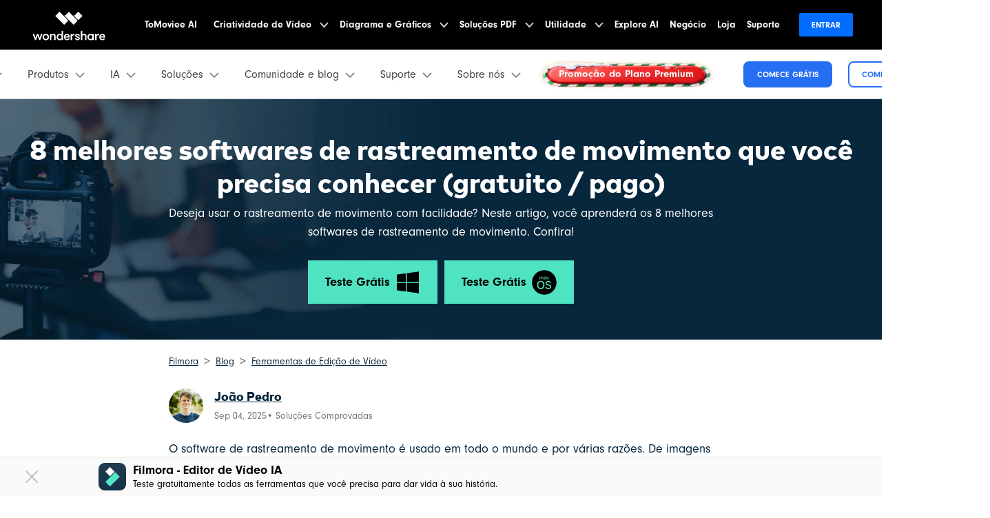

--- FILE ---
content_type: text/html
request_url: https://filmora.wondershare.com.br/video/motion-tracking-software.html
body_size: 57230
content:
<!DOCTYPE html>
<html lang="pt">
<head>
    <!-- Google Tag Manager -->
<script>(function(w,d,s,l,i){w[l]=w[l]||[];w[l].push({'gtm.start':
new Date().getTime(),event:'gtm.js'});var f=d.getElementsByTagName(s)[0],
j=d.createElement(s),dl=l!='dataLayer'?'&l='+l:'';j.async=true;j.src=
'https://www.googletagmanager.com/gtm.js?id='+i+dl;f.parentNode.insertBefore(j,f);
})(window,document,'script','dataLayer','GTM-57FR6ZG');</script>
<!-- End Google Tag Manager -->    <meta charset="utf-8">
    <meta name="viewport" content="width=device-width, initial-scale=1, shrink-to-fit=no">
    <meta name="description" content="Deseja usar o rastreamento de movimento com facilidade? Neste artigo, você aprenderá os 8 melhores softwares de rastreamento de movimento. Confira!" />
    <title>8 melhores softwares de rastreamento de movimento (gratuito / pago)</title>
    <meta name="og:title" content="">
    <meta name="og:description" content="">
    <meta name="og:image" content="">
    
    <link rel="canonical" href="https://filmora.wondershare.com.br/video/motion-tracking-software.html" />
    <link rel="shortcut icon" href="https://filmora.wondershare.com/favicon.ico" mce_href="https://filmora.wondershare.com/favicon.ico" type="image/x-icon" />
    <link rel="stylesheet" href="https://images.wondershare.com/filmora/assets/style/bootstrap-filmora-9.min.css">
    <link rel="stylesheet" href="https://images.wondershare.com/filmora/assets/style/common-filmora.css">
    <link rel="stylesheet" href="https://images.wondershare.com/filmora/style/filmora-login.css">
    <link rel="stylesheet" href="https://images.wondershare.com/filmora/style/article-list.css">
    <link rel="stylesheet" href="https://neveragain.allstatics.com/2019/assets/vendor/swiper.min.css">
    <style>
      .article_title .wsc-icon.wsc-icon-md {width: 2.25rem;}
        .article a{text-decoration:underline;}
        .article a:not(.btn):hover{color:#50e3c2;text-decoration:none;}
        .article .button,
        .follow a {text-decoration: none;}
        .article .button:hover,
        .follow a:hover {text-decoration: none;}
        .arc-banner{position:relative;}
        .table-responsive {display: inline-table;}
        .the-button-9-fix {color: #000;background-color: #50e3c2;border-color: #50e3c2;box-shadow: none;}
        .the-button-pro-fix {color: #fff;background-color: #7c43ff;border-color: #7c43ff;box-shadow: none;}
        .bottom-hr{border-bottom: 1px solid rgba(0,0,0,.1);padding: 0 0 20px;}
        a.button,a.button-teal,a.button:hover,a.button-teal:hover,a.various3 {text-decoration:none!important;}
        a.button.the-button-9-fix,a.button.the-button-9-fix:hover,[data-pro="filmora"] .button-teal,[data-pro="filmora-9"] .button-teal,[data-pro="filmora-9"] .button-teal:hover,[data-pro="filmora-scrn"] .button-teal:hover {color:#000!important;}
        a.button.the-button-pro-fix,a.button.the-button-pro-fix:hover,[data-pro="filmora"] .button-teal:hover,[data-pro="filmora-pro"] .button-teal,[data-pro="filmora-pro"] .button-teal:hover,[data-pro="filmora-go"] .button-teal,[data-pro="filmora-go"] .button-teal:hover,[data-pro="filmora-scrn"] .button-teal {color:#fff!important;}
        .btn-download-optimize.btn-secondary:hover,.btn-download-optimize.btn-outline-secondary:hover {color: #000!important;}
        .sideNav_R {transition: all .3s;}
        .swiper-pagination-clickable .swiper-pagination-bullet{margin: 0 4px;}
        .swiper-pagination-bullet-active{background: var(--primary);}
        @media (max-width: 768px){
          .at-share-dock-outer{display: none !important;}
          .arc-banner .container {padding: 0 5% 10%;}
          .table-responsive {display: block;}
          .various3 + .various3 {margin-left: 0;margin-top: 15px;display: block;}
        }
		.article_title {background-image:url('https://images.wondershare.com.br/filmora/images2022/product-banner/article-temple-product-banner1.png');background-size: cover;background-position: center;color: #fff;}
i[data-icon="extra-star"],i[data-icon="extra-star-half-alt"]{color:#FFBC39}
    </style>
    
    <script type="application/ld+json" id="ld-json">
        {
            "@context": "https://schema.org",
            "@type": "Article",
            "publisher": {
                "@type": "Organization",
                "name": "Editor de Vídeo - Wondershare Filmora",
                "logo": {
                    "@type": "ImageObject",
                    "url": "https://images.wondershare.com/filmora/images/filmora_home2019/filmora-logo-black.png"
                }
            },
            "author": {
                "@type": "Person",
                "name": "João Pedro",
                "image": {
                    "@type": "ImageObject",
                    "url": "https://images.wondershare.com.br/filmora/author/br-author-joaopedro.png",
                    "width": 60,
                    "height": 60
                },
                "url": "https://filmora.wondershare.com.br//author/joao-pedro/index.html",
                "sameAs": [
                    "https://twitter.com/WonderSantos",
                    "https://plus.google.com/101623568157940523494",
                    "wondershare.santos@gmail.com"
                ]
            },
            "headline": "8 melhores softwares de rastreamento de movimento que você precisa conhecer (gratuito / pago)",
            "url": "",
            "datePublished": "2020-05-18 17:36:35",
            "dateModified": "2025-09-04 16:59:08",
            "image": {
                "@type": "ImageObject",
                "url": "https://images.wondershare.com.br/filmora/article/article-cover2.jpg",
                "width": 880,
                "height": 500
            },
            "keywords": "softwares de rastreamento de movimento",
            "description": "Deseja usar o rastreamento de movimento com facilidade? Neste artigo, você aprenderá os 8 melhores softwares de rastreamento de movimento. Confira!",
            "mainEntityOfPage": {
                "@type": "WebPage",
                "@id": "https://filmora.wondershare.com.br/"
            }
        }
    </script>



<script type="text/javascript">
            var CHANNEL_ID = "54";
            var SITE_ID = "45";
            var CMS_LANGUAGE = "br";
            var TEMPLATE_ID = "1161";
            var PAGE_ID = "82084";
            var TEMPLATE_MODULE = "article";
            var TEMPLATE_TYPE = "content";
</script></head>
<body data-pro="filmora-9" data-cat="article" data-nav="" data-sys="auto" data-dev="auto" data-lan="br" data-tar="nor">
<link rel="stylesheet" href="https://neveragain.allstatics.com/2019/assets/style/wsc-header-footer-2020.min.css" />
<link rel="stylesheet" href="https://www.wondershare.com/assets/header-footer-2021.css">
<style>
@media ((min-width: 1280px)){ 
    .wsc-header2020-navbar-nav-toggle.creativity.creativity-en {min-width: 640px;}
	.wsc-header2020-navbar-nav-toggle.diagram-grahics, .wsc-header2020-navbar-nav-toggle.diagram-graphics,.wsc-header2020-navbar-nav-toggle.utility {min-width: 400px;width:auto;}
      .wsc-header2020-navbar-nav-toggle.explore-ai {min-width: 445px;}
}
</style>
<style>
  *[data-dev="auto"] .dev-ipad,
  *[data-dev="mobile"] .dev-ipad,
  *[data-dev="desktop"] .dev-ipad,
  *[data-dev="ipad"] .dev-desktop,
  *[data-dev="ipad"] .dev-mobile {
    display: none !important;
    margin: 0 !important;
  }
</style>
<style>
  .filmora-login .user-name span {
    height: 20px !important;
    line-height: 19px;
  }

  .filmora-login.user-panel {
    position: relative;
    top: 0;
    width: inherit;
  }

  .filmora-login .user-bar {
    position: relative;
    z-index: 12;
    float: inherit;
    padding: 0;
    text-align: center;
  }

  .search-icon {
    display: inline-block;
    margin-left: 20px;
    vertical-align: top;
  }

  @media (max-width:1280px) {
    .filmora-login .panel-user {
      position: relative;
      top: 0;
      right: 0;
      z-index: 20;
      width: 100%;
    }

    .search-icon {
      margin: 15px auto 10px 20px;
    }
  }

  @media (max-width:980px) {
    .filmora-login .action-txt {
      margin: 10px auto;
      padding: 6px 10px;
      color: #3f4e59;
      color: #fff;
      font-size: 14px;
    }

    .filmora-login .user-bar .menu-icon {
      margin: 10px 0;
    }
  }
</style>
<style>
  /* ===== Xmas 图案背景框版 xmas-tag（更大，并让 hover 发光与框重合） ===== */
  .xmas-tag {
    position: relative;
    display: inline-flex;
    align-items: center;
    justify-content: center;

    /* ✅ 再大一档 */
    min-height: 48px;
    padding: 12px 34px;

    /* ✅ 圆角随尺寸增大 */
    border-radius: 18px;

    font-weight: 800;
    font-size: 15px;
    color: #fff;
    line-height: 1.1;
    overflow: visible; /* ✅ 让 glow 不被裁剪 */
    vertical-align: middle;
    z-index: 0;
    border: none;

    /* ✅ 背景框图片：铺满元素，保证“框”和元素尺寸一致 */
    background: url("https://images.wondershare.de/filmora/campaign/2025/xmas/xmas-icon01.png")
                center / 100% 100% no-repeat;

    text-shadow:
      0 1px 0 rgba(0,0,0,0.18),
      0 0 10px rgba(255, 255, 255, 0.35);

    animation: floatBF 2s ease-in-out infinite alternate;
    transition: transform 0.2s ease, filter 0.2s ease;
    transform-origin: center;
  }

  /* 关闭旧的渐变层 */
  .xmas-tag::before {
    content: none !important;
    display: none !important;
  }

  /* ✅ 扫光层：贴合当前大框，并不盖住边缘装饰 */
  .xmas-tag::after {
    content: "";
    position: absolute;
    inset: 6px; /* 内缩一点，避免压到外框装饰 */
    border-radius: calc(18px - 6px);
    background: linear-gradient(
      110deg,
      transparent 0%,
      rgba(255,255,255,0.18) 35%,
      transparent 70%
    );
    transform: translateX(-140%);
    animation: shineSweep 2.8s ease-in-out infinite;
    pointer-events: none;
    z-index: 0;
  }

  /* 确保文字在最上层 */
  .xmas-tag > * {
    position: relative;
    z-index: 1;
  }

  /* 扫光动画 */
  @keyframes shineSweep {
    0% { transform: translateX(-140%); opacity: 0; }
    25% { opacity: 1; }
    55% { transform: translateX(140%); opacity: 1; }
    100% { transform: translateX(140%); opacity: 0; }
  }

  /* 上下浮动 */
  @keyframes floatBF {
    0% { transform: translateY(0); }
    100% { transform: translateY(-3px); }
  }

  /* ✅ hover：发光“贴合框形状”，并与放大后的框重合 */
  .xmas-tag:hover {
    transform: translateY(-1px) scale(1.07); /* 放大更明显，但仍可控 */
    filter: drop-shadow(0 0 10px rgba(255, 90, 90, 0.55))
            drop-shadow(0 0 18px rgba(255, 215, 0, 0.45));
  }

  /* 防止文字选中闪烁 */
  .xmas-tag::selection {
    background: transparent;
  }

  /* 无障碍：减少动态 */
  @media (prefers-reduced-motion: reduce) {
    .xmas-tag { animation: none; }
    .xmas-tag::after { animation: none; opacity: 0; }
  }
  </style>
<style>
  .static-gradient-text {
    font-weight: 800;
    /* 或 600 以匹配'Semibold' */
    /* 精确匹配设计稿的渐变效果 */
    background: linear-gradient(to right, #C03F00 7%, #6C1EBD 55%, #594FAE 98%);

    /* 以下三行保持不变，是实现文字渐变的核心 */
    -webkit-background-clip: text;
    background-clip: text;
    color: transparent;
    /* 文字阴影可以保留或移除，根据最终视觉效果决定 */
    text-shadow: 1px 1px 2px rgba(0, 0, 0, 0.05);
  }
</style>



<style>
.wsc-header2020-navbar-main .wsc-header2020-navbar-nav .tag-new{width:36px;height:15px;background:linear-gradient(128.98deg,#39fbe5 38.72%,#30e6ff 71.04%,#57aeff 114.37%);border-radius:4px 4px 4px 0;font-size:12px;font-weight:700;color:#07273d;text-align:center;line-height:1;padding-top:2px;display:inline-block;margin-left:4px;font-family:"Outfit",-apple-system,blinkmacsystemfont,"Segoe UI",roboto,"Helvetica Neue",arial,"Noto Sans",sans-serif,"Apple Color Emoji","Segoe UI Emoji","Segoe UI Symbol","Noto Color Emoji"}
.wsc-header2020-navbar-main .wsc-header2020-navbar-nav .wsc-header2020-navbarDropdown-menu a{color:#000;display:inline-flex;white-space:normal}
.wsc-header2020-navbar-main .wsc-header2020-navbar-nav .wsc-header2020-navbarDropdown-menu a span.arrow{opacity:0;display:inline-block}
.wsc-header2020-navbar-main .wsc-header2020-navbar-nav .wsc-header2020-navbarDropdown-menu a:hover{color:#006dff;text-decoration:underline}
.wsc-header2020-navbar-main .wsc-header2020-navbar-nav .wsc-header2020-navbarDropdown-menu a:hover span.arrow{opacity:1}
.wsc-header2020-navbar-main .wsc-header2020-navbar-nav .wsc-header2020-navbarDropdown-menu ul,.wsc-header2020-navbar-main .wsc-header2020-navbar-nav .wsc-header2020-navbarDropdown-menu .wsc-header2020-dropdownMenuBody-list{list-style:none;padding:0}
.wsc-header2020-navbar-main .wsc-header2020-navbar-nav .wsc-header2020-dropdownMenuBody-title h6{font-size:14px;color:#000;margin-bottom:0}
.wsc-header2020-navbar-main .wsc-header2020-navbar-nav .wsc-header2020-dropdownMenuBody-list .wsc-header2020-dropdownMenuBody-title h6{font-size:13px}
.wsc-header2020-navbar-main .wsc-header2020-navbar-nav a.wsc-header2020-dropdown-learnMore{display:none!important}
.wsc-header2020-navbar-main .wsc-header2020-navbar-nav .wsc-header2020-dropdownMenuBody-title{margin-bottom:0}
.wsc-header2020 .wsc-header2020-navbar-filmora .wsc-header2020-navbar-linkBtn,.wsc-header2020 .wsc-header2020-navbar-filmora .wsc-header2020-navbar-linkBtn-outline{border-radius:.5rem}
.wsc-header2020-navbar-main .wsc-header2020-navbar-nav .left-icon{padding-right:8px}
.wsc-header2020-navbar-main .wsc-header2020-navbar-nav .text-desc{color:#444;font-size:12px;white-space:normal}
.wsc-header2020-navbar-main .wsc-header2020-navbar-nav .list-box{display:flex;flex-wrap:wrap;margin-left:-4px;margin-right:-4px}
.wsc-header2020-navbar-main .wsc-header2020-navbar-nav .list-box h6{font-size:13px}
.wsc-header2020-navbar-main .wsc-header2020-navbar-nav .list-box li{width:100%;padding:4px}
.wsc-header2020-navbar-main .wsc-header2020-navbar-nav .navbar-left-list{display:flex;flex-wrap:wrap;margin:-5px}
.wsc-header2020-navbar-main .wsc-header2020-navbar-nav .navbar-left-list li{width:50%;padding:5px!important}
.wsc-header2020-navbar-main .wsc-header2020-navbar-nav .navbar-left-list li a{display:flex;flex-direction:column;background:linear-gradient(82.83deg,#eef7ff 0,#effdfa 100%);border-radius:8px;padding:10px 12px;position:relative;border:1px solid #fff;height:100%}
.wsc-header2020-navbar-main .wsc-header2020-navbar-nav .navbar-left-list li a::before{content:'';width:16px;height:16px;background-image:url('[data-uri]');background-size:100% auto;background-repeat:no-repeat;top:8px;right:8px;position:absolute;opacity:0}
.wsc-header2020-navbar-main .wsc-header2020-navbar-nav .navbar-left-list li a img{margin-bottom:8px}
.wsc-header2020-navbar-main .wsc-header2020-navbar-nav .navbar-left-list li a h6{color:#000;font-size:14px;margin-bottom:5px}
.wsc-header2020-navbar-main .wsc-header2020-navbar-nav .navbar-products {font-size: 14px;}
  .wsc-header2020-navbar-main .wsc-header2020-navbar-nav .navbar-products .platform-box {background: linear-gradient(82.83deg, #EEF7FF 0%, #EFFDFA 100%);border-radius: 8px;color: #000;display: flex;margin-bottom: 8px;padding: 8px 24px;}
  .wsc-header2020-navbar-main .wsc-header2020-navbar-nav .navbar-products .platform-title{font-weight: 700;margin-right: 18px;margin-top: 8px;min-width: 58px;}
  .wsc-header2020-navbar-main .wsc-header2020-navbar-nav .navbar-products .platform-list a {display: inline-flex;align-items: center;}
  .wsc-header2020-navbar-main .wsc-header2020-navbar-nav .navbar-products .platform-list a .platform-icon {margin-right: 8px;}
  .wsc-header2020-navbar-main .wsc-header2020-navbar-nav .navbar-products .item-features .wsc-header2020-dropdownMenuBody-list .wsc-header2020-dropdownMenuBody-box{padding: 0;}
  .wsc-header2020-navbar-main .wsc-header2020-navbar-nav .navbar-products .item-features .wsc-header2020-dropdownMenuBody-list .features-list {white-space: wrap;}
  .wsc-header2020-navbar-main .wsc-header2020-navbar-nav .navbar-products .item-features .wsc-header2020-dropdownMenuBody-list .features-list li {padding: 4px;margin-bottom: 0;display: inline-block;width: 49.2%;}
.wsc-header2020-navbar-main .wsc-header2020-navbar-nav .navbar-ai .wsc-header2020-dropdownMenu-body.ai-tab-content{display:block}
.wsc-header2020-navbar-main .wsc-header2020-navbar-nav .navbar-ai .wsc-header2020-dropdownMenuTabs-content .ai-all-style{display:block!important;font-weight:700;font-size:18px;line-height:1;color:#006dff;padding:16px 0 8px 0;font-size:13px;text-align:center}
.wsc-header2020-navbar-main .wsc-header2020-navbar-nav .navbar-ai .wsc-header2020-dropdownMenuTabs-content{margin:8px 16px 8px 24px}
.wsc-header2020-navbar-main .wsc-header2020-navbar-nav .navbar-ai .wsc-header2020-dropdownMenuTabs-content .ai-box-style{padding:9px 12px;display:inline-block!important;font-weight:700;text-align:center;font-size:14px;line-height:1.2;background:linear-gradient(315deg,#eef7ff 7.2%,#effdfa 92.8%);border-radius:8px;border:1px solid transparent;width:49%}
.wsc-header2020-navbar-main .wsc-header2020-navbar-nav .navbar-solutions .item-create .wsc-header2020-dropdownMenuBody-list .wsc-header2020-dropdownMenuBody-box{padding:0}
.wsc-header2020-navbar-main .wsc-header2020-navbar-nav .navbar-solutions .item-create .wsc-header2020-dropdownMenuBody-list .features-list{white-space:normal}
.wsc-header2020-navbar-main .wsc-header2020-navbar-nav .navbar-solutions .item-create .wsc-header2020-dropdownMenuBody-list .features-list li{padding:4px;margin-bottom:0;display:inline-block;width:49.2%}
.wsc-header2020-navbar-main .wsc-header2020-navbar-nav .navbar-solutions .navbar-left-list li a{flex-direction:column;align-items:center}
.wsc-header2020-navbar-main .wsc-header2020-navbar-nav .navbar-solutions .navbar-left-list li a img{margin-top:0;margin-bottom:12px;width:24px}
.wsc-header2020-navbar-main .wsc-header2020-navbar-nav .navbar-solutions .navbar-left-list li a span{font-size:14px;line-height:1;font-weight:700;color:#000}
.wsc-header2020-navbar-main .wsc-header2020-navbar-nav .navbar-solutions .box-create-last>div:not(:last-child){margin-bottom:16px}
.wsc-header2020-navbar-main .wsc-header2020-navbar-nav .navbar-resources .list-box ul{display:flex;flex-wrap:wrap}
.wsc-header2020-navbar-main .wsc-header2020-navbar-nav .navbar-resources .list-box li{width:50%}
.wsc-header2020-navbar-main .wsc-header2020-navbar-nav .navbar-app{display:none}
.wsc-header2020-navbar-main .navbarDropdown-download-wrapper{display:none}
@media(min-width:1280px){
  .wsc-header2020 .wsc-header2020-navbar-main .wsc-header2020-mobile-button{display:none}
  .wsc-header2020 .wsc-header2020-navbar-main .wsc-header2020-navbar-collapse{overflow:visible!important}
  .wsc-header2020 .wsc-header2020-dropdownMenu-body{padding:40px 0}
  .wsc-header2020-navbar-main .wsc-header2020-navbar-nav .wsc-header2020-navbarDropdown-menu a{white-space:nowrap}
  .wsc-header2020-navbar-main .wsc-header2020-navbar-nav .wsc-header2020-navbarDropdown-menu ul li:last-child{border-right:0!important;margin-bottom:0!important}
  .wsc-header2020-navbar-main .wsc-header2020-navbar-nav .wsc-header2020-dropdownMenuBody-box{padding:0}
  .wsc-header2020-navbar-main .wsc-header2020-navbar-nav .wsc-header2020-dropdownMenuBody-title h6{font-size:18px}
  .wsc-header2020-navbar-main .wsc-header2020-navbar-nav .wsc-header2020-dropdownMenuBody-list .wsc-header2020-dropdownMenuBody-title h6{font-size:16px}
  .wsc-header2020-navbar-main .wsc-header2020-navbar-nav a.wsc-header2020-dropdown-learnMore{padding:9px 0;display:block!important;font-weight:700;text-align:center;font-size:14px;margin-top:24px;background:linear-gradient(315deg,#eef7ff 7.2%,#effdfa 92.8%);border-radius:8px;border:1px solid transparent}
  .wsc-header2020-navbar-main .wsc-header2020-navbar-nav a.wsc-header2020-dropdown-learnMore:hover{background:#defff3;border-color:#50e3c2;text-decoration:none;color:#000}
  .wsc-header2020-navbar-main .wsc-header2020-navbar-nav .list-box{margin-left:-24px;margin-right:-24px;flex-wrap:nowrap}
  .wsc-header2020-navbar-main .wsc-header2020-navbar-nav .list-box h6{font-size:16px;line-height:1}
  .wsc-header2020-navbar-main .wsc-header2020-navbar-nav .list-box li{padding:0 24px;margin-bottom:20px}
  .wsc-header2020-navbar-main .wsc-header2020-navbar-nav .navbar-left-list li{width:100%;margin-bottom:0!important}
  .wsc-header2020-navbar-main .wsc-header2020-navbar-nav .navbar-left-list li a{flex-direction:row;padding:20px 24px}
  .wsc-header2020-navbar-main .wsc-header2020-navbar-nav .navbar-left-list li a img{margin-top:-10px;margin-bottom:0}
  .wsc-header2020-navbar-main .wsc-header2020-navbar-nav .navbar-left-list li a .right-content{padding-left:8px}
  .wsc-header2020-navbar-main .wsc-header2020-navbar-nav .navbar-left-list li a:hover{border-color:#50e3c2;background:#defff3;text-decoration:none}
  .wsc-header2020-navbar-main .wsc-header2020-navbar-nav .navbar-left-list li a:hover::before{opacity:1}
  .wsc-header2020-navbar-main .wsc-header2020-navbar-nav .wsc-header2020-dropdownMenuBody-item{max-width:max-content}
  .wsc-header2020-navbar-main .wsc-header2020-navbar-nav .wsc-header2020-dropdownMenuBody-item.item-platforms .platform-list li{padding:10px 0}
  .wsc-header2020-navbar-main .wsc-header2020-navbar-nav .wsc-header2020-dropdownMenuBody-item.item-platforms{margin-right:8px}
  .wsc-header2020-navbar-main .wsc-header2020-navbar-nav .wsc-header2020-dropdownMenuBody-item.item-features{max-width:800px}
  .wsc-header2020-navbar-main .wsc-header2020-navbar-nav .navbar-products .item-features .wsc-header2020-dropdownMenuBody-list{display: flex;margin-left: -32px;margin-right:-32px;}
    .wsc-header2020-navbar-main .wsc-header2020-navbar-nav .navbar-products .item-features .wsc-header2020-dropdownMenuBody-list>li {padding: 0 32px;border-right: 1px solid rgba(0, 0, 0, 0.15);}
    .wsc-header2020-navbar-main .wsc-header2020-navbar-nav .navbar-products .item-features .wsc-header2020-dropdownMenuBody-list .features-list li {padding: 0;margin-bottom: 32px;display: block;width: 100%;text-wrap: nowrap;}
    .wsc-header2020-navbar-main .wsc-header2020-navbar-nav .navbar-products a.wsc-header2020-dropdown-learnMore {margin-top: 40px;}
  .wsc-header2020-navbar-main .wsc-header2020-navbar-nav .navbar-ai .wsc-header2020-dropdownMenuTabs-content{width:max-content;padding:0}
  .wsc-header2020-navbar-main .wsc-header2020-navbar-nav .navbar-ai .wsc-header2020-dropdownMenu-body.ai-tab-content{max-width:700px;padding:0;display:flex}
  .wsc-header2020-navbar-main .wsc-header2020-navbar-nav .navbar-ai .wsc-header2020-dropdownMenuTabs-content .wsc-header2020-dropdownMenu-tabs .wsc-header2020-dropdownMenuTabs-item{padding:0}
  .wsc-header2020-navbar-main .wsc-header2020-navbar-nav .navbar-ai .wsc-header2020-dropdownMenuBody-item{margin-left:40px}
  .wsc-header2020-navbar-main .wsc-header2020-navbar-nav .navbar-ai .wsc-header2020-dropdownMenuTabs-content{margin:0;margin-right:40px}
  .wsc-header2020-navbar-main .wsc-header2020-navbar-nav .navbar-ai .wsc-header2020-dropdownMenuTabs-content .ai-box-style{padding:18px 24px;display:block!important;font-size:18px;line-height:1.2;margin-bottom:10px;width:auto;opacity:1}
  .wsc-header2020-navbar-main .wsc-header2020-navbar-nav .navbar-ai .wsc-header2020-dropdownMenuTabs-content .ai-box-style[aria-expanded="true"]{background:#defff3;border-color:#50e3c2;text-decoration:none;color:#000}
  .wsc-header2020-navbar-main .wsc-header2020-navbar-nav .navbar-ai .wsc-header2020-dropdownMenuTabs-content .ai-box-style:hover{background:#defff3;border-color:#50e3c2;text-decoration:none;color:#000}
  .wsc-header2020-navbar-main .wsc-header2020-navbar-nav .navbar-ai .wsc-header2020-dropdownMenuTabs-content .ai-all-style{padding:21px 24px 15px 24px;font-size:18px;text-align:left}
  .wsc-header2020-navbar-main .wsc-header2020-navbar-nav .navbar-solutions .wsc-header2020-dropdownMenuBody-item{margin:0 16px}
  .wsc-header2020-navbar-main .wsc-header2020-navbar-nav .navbar-solutions .wsc-header2020-dropdownMenuBody-item:first-child .wsc-header2020-dropdownMenuBody-list li{margin-bottom:32px;padding:0}
  .wsc-header2020-navbar-main .wsc-header2020-navbar-nav .navbar-solutions .list-box ul{max-width:50%}
  .wsc-header2020-navbar-main .wsc-header2020-navbar-nav .navbar-solutions .item-who{max-width:380px}
  .wsc-header2020-navbar-main .wsc-header2020-navbar-nav .navbar-solutions .item-create .wsc-header2020-dropdownMenuBody-list{display:flex;margin-left:-32px;margin-right:-32px}
  .wsc-header2020-navbar-main .wsc-header2020-navbar-nav .navbar-solutions .item-create .wsc-header2020-dropdownMenuBody-list>li{padding:0 32px}
  .wsc-header2020-navbar-main .wsc-header2020-navbar-nav .navbar-solutions .item-create .wsc-header2020-dropdownMenuBody-list .features-list li{padding:0;margin-bottom:24px;line-height:1;display:block;width:100%;text-wrap:nowrap}
  .wsc-header2020-navbar-main .wsc-header2020-navbar-nav .navbar-solutions .navbar-left-list li{width:50%}
  .wsc-header2020-navbar-main .wsc-header2020-navbar-nav .navbar-solutions .navbar-left-list li a{padding:32px}
  .wsc-header2020-navbar-main .wsc-header2020-navbar-nav .navbar-solutions .box-create-last{height:100%;display:flex;flex-direction:column;justify-content:space-between}
  .wsc-header2020-navbar-main .wsc-header2020-navbar-nav .navbar-solutions .navbar-left-list li a img{width:40px}
  .wsc-header2020-navbar-main .wsc-header2020-navbar-nav .navbar-solutions .navbar-left-list li a span{font-size:16px}
  .wsc-header2020-navbar-main .wsc-header2020-navbar-nav .navbar-resources .wsc-header2020-dropdownMenuBody-list .wsc-header2020-dropdownMenuBody-title{min-height:40px}
  .wsc-header2020-navbar-main .wsc-header2020-navbar-nav .navbar-resources .wsc-header2020-dropdownMenuBody-item{margin:0 20px}
  .wsc-header2020-navbar-main .wsc-header2020-navbar-nav .navbar-resources .wsc-header2020-dropdownMenuBody-item.item-leftlist{max-width:600px}
  .wsc-header2020-navbar-main .wsc-header2020-navbar-nav .navbar-resources .wsc-header2020-dropdownMenuBody-item.item-community .list-box li{margin-bottom:20px}
  .wsc-header2020-navbar-main .wsc-header2020-navbar-nav .navbar-resources .wsc-header2020-dropdownMenuBody-item.item-feature .list-box li{margin-bottom:16px}
  .wsc-header2020-navbar-main .wsc-header2020-navbar-nav .navbar-resources .navbar-left-list li{width:50%}
  .wsc-header2020-navbar-main .wsc-header2020-navbar-nav .navbar-resources .list-box ul{display:block}
  .wsc-header2020-navbar-main .wsc-header2020-navbar-nav .navbar-resources .list-box li{width:100%}
  .wsc-header2020-navbar-main .wsc-header2020-navbar-nav .navbar-resources a.wsc-header2020-dropdown-learnMore{margin-top:22px}
  .wsc-header2020-navbar-main .wsc-header2020-navbar-nav .navbar-left-list li a h6{font-size:16px;line-height:1}
  .wsc-header2020-navbar-main .wsc-header2020-navbar-nav .navbar-help-center .wsc-header2020-dropdownMenuBody-item{margin:0 40px}
  .wsc-header2020-navbar-main .wsc-header2020-navbar-nav .navbar-help-center .wsc-header2020-dropdownMenuBody-item.item-leftlist{max-width:600px}
  .wsc-header2020-navbar-main .wsc-header2020-navbar-nav .navbar-help-center .navbar-left-list li{width:50%}
  .wsc-header2020-navbar-main .wsc-header2020-navbar-nav .navbar-help-center .wsc-header2020-dropdownMenuBody-item .list-box li{margin-bottom:30px;line-height:1}
  .wsc-header2020-navbar-main .wsc-header2020-navbar-nav .navbar-help-center .navbar-left-list li a{padding:22px 24px 26px}
  .wsc-header2020-navbar-main .wsc-header2020-navbar-nav .navbar-app{position:relative;display:block}
  .wsc-header2020-navbar-main .wsc-header2020-navbar-nav .navbar-app .wsc-header2020-navbarDropdown-toggle::before{display:none}
  .wsc-header2020-navbar-main .wsc-header2020-navbar-nav .navbar-app .wsc-header2020-navbarDropdown-toggle:hover~.nav-app-wrapper{opacity:1}
  .wsc-header2020-navbar-main .wsc-header2020-navbar-nav .navbar-app .nav-app-wrapper{position:absolute;left:50%;bottom:-11px;transform:translate(-50%,100%);background-color:#fff;padding:10px 10px 16px 10px;width:220px;border-radius:0 0 10px 10px;pointer-events:initial;text-align:center;opacity:0;box-shadow:4px 10px 16px 0 #0000000D;pointer-events:none}
  .wsc-header2020-navbar-main .wsc-header2020-navbar-nav .navbar-app .nav-app-wrapper .app-qrcode img{max-width:100%;height:auto}
  .wsc-header2020-navbar-main .wsc-header2020-navbar-nav .navbar-app .nav-app-wrapper .app-desc{font-size:16px;font-weight:700;line-height:1;color:#000}
  .wsc-header2020-navbar-main .navbarDropdown-download-wrapper{position:relative;left:0;bottom:0;width:100%;height:56px;background:linear-gradient(93.19deg,#83ffe9 0,#58ffda 50.5%,#00f0ff 100%);display:flex;align-items:center;justify-content:center;font-size:18px;font-weight:700;color:#000}
  .wsc-header2020-navbar-main .navbarDropdown-download-wrapper:hover{background:linear-gradient(90deg,#53fbd5 0,#53fbd5 25%,#bdff89 50%,#53fbd5 75%,#53fbd5 100%)}
  .wsc-header2020-navbar-main .navbarDropdown-download-wrapper .navbar-dropdown-downloadIcon{width:24px;height:24px;margin-right:10px;position:relative}
  .wsc-header2020-navbar-main .navbarDropdown-download-wrapper .navbar-dropdown-downloadIcon::before{content:'';width:10px;height:12px;position:absolute;top:4px;left:7px;background:url('[data-uri]') no-repeat center / 100% auto;transition:transform .3s ease;animation:headerArrawMoveTop 1s infinite}
  .wsc-header2020-navbar-main .navbarDropdown-download-wrapper .navbar-dropdown-downloadIcon::after{content:'';width:16px;height:5px;position:absolute;bottom:4px;left:4px;background:url('[data-uri]') no-repeat center / 100% auto}
  .wsc-header2020-navbar-main .navbarDropdown-download-wrapper .navbar-dropdown-downloadBtn{position:absolute;width:100%;height:100%;top:0;left:0;z-index:2}
  @keyframes headerArrawMoveTop{
    0%,100%{transform:translate(0,0px)}
    50%{transform:translate(0,-2px)}
  }
  .wsc-header2020-navbar-main .wsc-header2020-navbar-nav .navbar-about .wsc-header2020-dropdownMenuBody-item {margin: 0 40px;}
  .wsc-header2020-navbar-main .wsc-header2020-navbar-nav .navbar-about .wsc-header2020-dropdownMenuBody-item.item-leftlist {max-width: 880px;}
  .wsc-header2020-navbar-main .wsc-header2020-navbar-nav .navbar-about .navbar-left-list li{width: 33.3%;}
  .wsc-header2020-navbar-main .wsc-header2020-navbar-nav .navbar-about .wsc-header2020-dropdownMenuBody-item .list-box li {font-size: 1rem;margin-bottom: 32px;}
}
@media(min-width:1600px){
  .wsc-header2020-navbar-main .wsc-header2020-navbar-nav .list-box{margin-left:-32px;margin-right:-32px}
  .wsc-header2020-navbar-main .wsc-header2020-navbar-nav .list-box li{padding:0 32px}
  .wsc-header2020-navbar-main .wsc-header2020-navbar-nav .navbar-app .wsc-header2020-dropdownMenuBody-content{margin-left:326px}
  .wsc-header2020-navbar-main .wsc-header2020-navbar-nav .navbar-resources .wsc-header2020-dropdownMenuBody-item{margin:0 20px}
}
@media(max-width:1279.98px){
  .wsc-header2020 .wsc-header2020-navbar-main .wsc-header2020-navbar-content{justify-content:flex-start}
.wsc-header2020 .wsc-header2020-navbar-main .wsc-header2020-navbar-brand img{margin-left:0}
.wsc-header2020 .wsc-header2020-navbar-main .wsc-header2020-mobile-button {display: inline-block;position: absolute;top: 50%;right: 60px;transform: translateY(-50%);background-color: #006dff;border-radius: 6px;color: #fff;font-size: 14px;line-height: 1.4;letter-spacing: -0.32px;padding: 8px 16px;font-weight: 700;text-decoration: none;}
.wsc-header2020 .wsc-header2020-navbar-filmora .wsc-header2020-navbar-linkBtn,.wsc-header2020 .wsc-header2020-navbar-linkBtn-outline{width:44%;font-size:16px;font-weight:700;height:48px}
.wsc-header2020 .wsc-header2020-navbar-filmora .wsc-header2020-navbar-linkBtn-outline{margin-left:10px}
}
</style>
<div class="text-left d-sm-none d-block position-fixed" style="width: 100%; bottom: 0; z-index: 10;">
  <div style="position:relative" id="appboxWrapper">
    <a href="https://app.adjust.com/1lz35lsy_1lzzlimz" class="appbox"
      style="display: block;background: #F7F7F7; padding: 8px 16px 8px 38px;text-decoration: none;">
      <div class="d-flex align-items-center justify-content-between">
        <div class="d-flex align-items-center">
          <div class="d-flex align-items-center"> <img
              src="https://neveragain.allstatics.com/2019/assets/icon/logo/filmora-square.svg" alt="Filmora" width="34"
              height="34" style="margin-right: 8px;">
            <div>
              <div style="color: #000000; font-size: 12px; font-weight: bold; line-height: 1; margin-bottom: 2px;">
                Filmora – Editor de Vídeo com IA</div>
              <div style="color: #848489; font-size: 12px; line-height: 1;"> Edite de forma mais rápida, inteligente e
                fácil!</div>
            </div>
          </div>
        </div>
        <div
          style="text-decoration: none; padding: 6px 12px;background-color: #006DFF;color: #fff; font-size: 12px; font-weight: bold; line-height: 1; border-radius: 4px;"
          class="app-download-bottom">Comece</div>
      </div>
    </a>
    <i onclick="document.getElementById('appboxWrapper').style.display = 'none'"
      style="position: absolute;left: 16px;top: 50%;transform: translateY(-50%);z-index: 2;">
      <svg class="wsc-svg-symbol-close" xmlns="http://www.w3.org/2000/svg" viewBox="0 0 32 32" width="12" height="12"
        fill="none" stroke="#5a5b64" stroke-linecap="butt" stroke-linejoin="bevel" stroke-width="2">
        <path d="M2 30 L30 2 M30 30 L2 2"></path>
      </svg>
    </i>
  </div>
</div>
<header class="wsc-header2020">
  <nav class="wsc-header2020-navbar-master wsc-header202004-navbar-wondershare">
    <div class="wsc-header2020-container">
      <div class="wsc-header2020-navbar-content">
        <div class="wsc-header2020-navbar-brand"> <a href="https://www.wondershare.com.br/">
            <div> </div>
          </a> </div>
        <button class="wsc-header2020-navbar-collapse-toggle" type="button" aria-expanded="false">
          <svg class="wsc-header2020-navbar-collapse-toggle-icon" width="24" height="24" viewbox="0 0 24 24" fill="none"
            xmlns="https://www.w3.org/2000/svg">
            <path d="M4 6H20M20 12L4 12M20 18H4" stroke="white" stroke-width="1.5"></path>
          </svg>
          <svg class="wsc-header2020-navbar-collapse-toggle-icon-close" width="24" height="24" viewbox="0 0 24 24"
            fill="none" xmlns="https://www.w3.org/2000/svg">
            <path d="M18 18L12 12M6 6L12 12M18 6L12 12M6 18L12 12" stroke="white" stroke-width="1.5"></path>
          </svg>
        </button>
        <div class="wsc-header2020-navbar-collapse">
          <ul class="wsc-header2020-navbar-nav active_menu">
            <!-- 涓€绾у鑸ご閮ㄥ叕鍏卞潡 -->
            <li class="wsc-header2020-navbar-item"><a class="wsc-header2020-navbar-link active_menu_a" href="https://www.tomoviee.ai/br/" target="_blank">ToMoviee AI</a></li>
<li class="wsc-header2020-navbar-item with-toggle"> <a class="wsc-header2020-navbar-link active_menu_a" href="javascript:">Criatividade de Vídeo
    <svg class="ml-2" width="13" height="9" viewBox="0 0 13 9" fill="none" xmlns="https://www.w3.org/2000/svg">
      <path d="M12 1L6.5 7L1 1" stroke="currentColor" stroke-width="2"/>
    </svg>
    </a>
    <div class="wsc-header2020-navbar-nav-toggle creativity">
      <div class="row no-gutters px-4">
        <div class="left border-control">
          <div class="mb-4 font-size-small">Criatividade de Vídeo</div>
          <a href="https://filmora.wondershare.com.br/editor-de-video/" target="_blank" class="d-flex align-items-center mb-4"> <img src="https://neveragain.allstatics.com/2019/assets/icon/logo/filmora-square.svg" alt="wondershare filmora logo">
          <div class="pl-2"> <strong class="text-black">Filmora</strong>
            <div class="font-size-small">Edição de vídeo intuitiva e criativa.</div>
          </div>
          </a> <a href="https://uniconverter.wondershare.com.br/" target="_blank" class="d-flex align-items-center mb-4"> <img src="https://neveragain.allstatics.com/2019/assets/icon/logo/uniconverter-square.svg" alt="wondershare uniconverter logo">
          <div class="pl-2"> <strong class="text-black">UniConverter</strong>
            <div class="font-size-small">Conversão de mídia rápida.</div>
          </div>
          </a> <a href="https://dc.wondershare.com.br/" target="_blank" class="d-flex align-items-center mb-4"> <img src="https://neveragain.allstatics.com/2019/assets/icon/logo/democreator-square.svg" alt="wondershare democreator logo">
          <div class="pl-2"> <strong class="text-black">DemoCreator</strong>
            <div class="font-size-small">Criador de vídeos tutoriais Eficiente.</div>
          </div>
          </a> <a href="https://pixcut.wondershare.com/" target="_blank" class="d-flex align-items-center mb-4"> <img src="https://neveragain.allstatics.com/2019/assets/icon/logo/pixcut-square.svg" alt="wondershare pixcut logo">
          <div class="pl-2"> <strong class="text-black">PixCut</strong>
            <div class="font-size-small">Removedor de fundo instantâneo.</div>
          </div>
          </a> <a href="https://anireel.wondershare.com/" target="_blank" class="d-flex align-items-center mb-4"> <img src="https://neveragain.allstatics.com/2019/assets/icon/logo/anireel-square.svg" alt="wondershare anireel logo">
          <div class="pl-2"> <strong class="text-black">Anireel</strong>
            <div class="font-size-small">Criador de vídeo explicativo animado.</div>
          </div>
          </a> <a href="https://filmstock.wondershare.com.br/" target="_blank" class="d-flex align-items-center mb-4"> <img src="https://neveragain.allstatics.com/2019/assets/icon/logo/filmstock-square.svg" alt="wondershare filmstock logo">
          <div class="pl-2"> <strong class="text-black">Filmstock</strong>
            <div class="font-size-small">Biblioteca de efeitos de vídeo, música e mais.</div>
          </div>
          </a> <a href="https://www.wondershare.com.br/shop/individuals.html#creativity" target="_blank" class="vap-btn mt-2">Veja todos os produtos</a> </div>
        <div class="right">
          <div class="mt-lg-0 my-4 font-size-small">Explore</div>
          <ul class="list-unstyled explore">
            <li> <a href="https://www.wondershare.com.br/products-solutions/digital-creativity/" target="_blank" class="text-black">Visão Geral</a> </li>
            <li> <a href="https://www.wondershare.com.br/products-solutions/digital-creativity/video.html" target="_blank" class="text-black">Vídeo</a> </li>
            <li> <a href="https://www.wondershare.com.br/products-solutions/digital-creativity/photo.html" target="_blank" class="text-black">Foto</a> </li>
            <!--<li> <a href="https://www.wondershare.com/creative-center.html" target="_blank" class="text-black">Creative Center</a> </li> -->
          </ul>
        </div>
      </div>
    </div>
  </li>
  <li class="wsc-header2020-navbar-item with-toggle"> <a class="wsc-header2020-navbar-link active_menu_a" href="javascript:">Diagrama e Gráficos
    <svg class="ml-2" width="13" height="9" viewBox="0 0 13 9" fill="none" xmlns="https://www.w3.org/2000/svg">
      <path d="M12 1L6.5 7L1 1" stroke="currentColor" stroke-width="2"/>
    </svg>
    </a>
    <div class="wsc-header2020-navbar-nav-toggle diagram-grahics">
      <div class="row no-gutters px-4">
        <div class="left border-control">
          <div class="mb-4 font-size-small">Produtos para Diagramas e Gráficos</div>
          <a href="https://www.edrawsoft.com/pt/edraw-max/" rel="nofollow" target="_blank" class="d-flex align-items-center mb-4"> <img src="https://neveragain.allstatics.com/2019/assets/icon/logo/edraw-max-square.svg" width="40" height="40" alt="wondershare edrawmax logo">
          <div class="pl-2"> <strong class="text-black">EdrawMax</strong>
            <div class="font-size-small">Diagramação simples. </div>
          </div>
          </a> <a href="https://www.edrawsoft.com/pt/edrawmind/" rel="nofollow" target="_blank" class="d-flex align-items-center mb-4"> <img src="https://neveragain.allstatics.com/2019/assets/icon/logo/edraw-mindmaster-square.svg" alt="wondershare EdrawMind logo">
          <div class="pl-2"> <strong class="text-black">EdrawMind</strong>
            <div class="font-size-small">Mapeamento da mente colaborativa. </div>
          </div>
          </a> <!--<a href="https://mockitt.wondershare.com/" target="_blank" class="d-flex align-items-center mb-4"> <img src="https://neveragain.allstatics.com/2019/assets/icon/logo/mockitt-square.svg" width="40" height="40" alt="wondershare mockitt logo">
          <div class="pl-2"> <strong class="text-black">Mockitt</strong>
            <div class="font-size-small">Criação rápida de protótipos.</div>
          </div>
          </a>--> <a href="https://www.edrawsoft.com/pt/edraw-project/" rel="nofollow" target="_blank" class="d-flex align-items-center mb-4"> <img src="https://neveragain.allstatics.com/2019/assets/icon/logo/edraw-project-square.svg" width="40" height="40" alt="wondershare edrawproj logo">
          <div class="pl-2"> <strong class="text-black">EdrawProj</strong>
            <div class="font-size-small">Ferramenta profissional de gráfico de Gantt.</div>
          </div>
          </a> <a href="https://www.wondershare.com.br/shop/individuals.html#graphic" target="_blank" class="vap-btn mt-2">Veja todos os produtos</a> </div>
        <div class="right">
          <div class="mt-lg-0 my-4 font-size-small">Explore</div>
          <ul class="list-unstyled explore">
            <li> <a href="https://www.wondershare.com.br/products-solutions/office-productivity/graphic.html" target="_blank" class="text-black">Visão Geral</a> </li>
            <li> <a href="https://www.edrawmax.com/templates/" rel="nofollow" target="_blank" class="text-black">Modelos de Diagrama</a> </li>
          </ul>
        </div>
      </div>
    </div>
  </li>
  <li class="wsc-header2020-navbar-item with-toggle"> <a class="wsc-header2020-navbar-link active_menu_a" href="javascript:">Soluções PDF
    <svg class="ml-2" width="13" height="9" viewBox="0 0 13 9" fill="none" xmlns="https://www.w3.org/2000/svg">
      <path d="M12 1L6.5 7L1 1" stroke="currentColor" stroke-width="2"/>
    </svg>
    </a>
    <div class="wsc-header2020-navbar-nav-toggle pdf">
      <div class="row no-gutters px-4">
        <div class="left border-control">
          <div class="mb-4 font-size-small">Produtos de Soluções PDF</div>
          <a href="https://pdf.wondershare.com.br/" target="_blank" class="d-flex align-items-center mb-4"> <img src="https://neveragain.allstatics.com/2019/assets/icon/logo/pdfelement-square.svg" alt="wondershare pdfelement logo">
          <div class="pl-2"> <strong class="text-black">PDFelement</strong>
            <div class="font-size-small">Criação e edição de PDF. </div>
          </div>
          </a> 
          <a href="https://pdf.wondershare.com.br/document-cloud/" target="_blank" class="d-flex align-items-center mb-4"> <img src="https://neveragain.allstatics.com/2019/assets/icon/logo/document-cloud-square.svg" alt="wondershare document cloud logo">
          <div class="pl-2"> <strong class="text-black">Document Cloud</strong>
            <div class="font-size-small">Gestão de documentos baseado em nuvem.</div>
          </div>
          </a>
          <a href="https://www.wondershare.com.br/shop/individuals.html#document" target="_blank" class="vap-btn mt-2">Veja todos os produtos</a> </div>
        <div class="right">
          <div class="mt-lg-0 my-4 font-size-small">Explore</div>
          <ul class="list-unstyled explore">
            <li> <a href="https://www.wondershare.com.br/products-solutions/office-productivity/document.html" target="_blank" class="text-black">Visão Geral</a> </li>
            <li> <a href="https://pdf.wondershare.com.br/how-to/merge-pdf.html" target="_blank" class="text-black">Juntar Arquivos PDF</a> </li>
            <li> <a href="https://pdf.wondershare.com.br/convert-pdf.html" target="_blank" class="text-black">Conversor de PDF</a> </li>
            <li> <a href="https://pdf.wondershare.com.br/free-pdf-templates.html" target="_blank" class="text-black">Modelos de PDF</a> </li>
          </ul>
        </div>
      </div>
    </div>
  </li>
  <li class="wsc-header2020-navbar-item with-toggle"> <a class="wsc-header2020-navbar-link active_menu_a" href="javascript:">Utilidade
    <svg class="ml-2" width="13" height="9" viewBox="0 0 13 9" fill="none" xmlns="https://www.w3.org/2000/svg">
      <path d="M12 1L6.5 7L1 1" stroke="currentColor" stroke-width="2"/>
    </svg>
    </a>
    <div class="wsc-header2020-navbar-nav-toggle utility">
      <div class="row no-gutters px-4">
        <div class="left border-control">
          <div class="mb-4 font-size-small">Produtos de Utilidade</div>
          <a href="https://recoverit.wondershare.com.br/" target="_blank" class="d-flex align-items-center mb-4"> <img src="https://neveragain.allstatics.com/2019/assets/icon/logo/recoverit-square.svg" alt="wondershare recoverit logo">
          <div class="pl-2"> <strong class="text-black">Recoverit</strong>
            <div class="font-size-small">Recuperação de arquivo perdido.</div>
          </div>
          </a> <a href="https://drfone.wondershare.com.br/" target="_blank" class="d-flex align-items-center mb-4"> <img src="https://neveragain.allstatics.com/2019/assets/icon/logo/drfone-square.svg" alt="wondershare drfone logo">
          <div class="pl-2"> <strong class="text-black">Dr.Fone</strong>
            <div class="font-size-small">Gerenciamento de dispositivos móveis.</div>
          </div>
          </a> <a href="https://famisafe.wondershare.com/br/" target="_blank" class="d-flex align-items-center mb-4"> <img src="https://neveragain.allstatics.com/2019/assets/icon/logo/famisafe-square.svg" alt="wondershare famisafe logo">
          <div class="pl-2"> <strong class="text-black">FamiSafe</strong>
            <div class="font-size-small">Controle e monitoramento dos pais.</div>
          </div>
          </a> <a href="https://mobiletrans.wondershare.com/br/" target="_blank" class="d-flex align-items-center mb-4"> <img src="https://neveragain.allstatics.com/2019/assets/icon/logo/mobiletrans-square.svg" alt="wondershare mobiletrans logo">
          <div class="pl-2"> <strong class="text-black">MobileTrans</strong>
            <div class="font-size-small">Transferência de dados móveis. </div>
          </div>
          </a> <a href="https://recoverit.wondershare.com.br/repairit.html" target="_blank" class="d-flex align-items-center mb-4"> <img src="https://neveragain.allstatics.com/2019/assets/icon/logo/repairit-square.svg" alt="wondershare repairit logo">
          <div class="pl-2"> <strong class="text-black">Repairit</strong>
            <div class="font-size-small">Reparação de arquivos corrompidos. </div>
          </div>
          </a> <a href="https://www.wondershare.com.br/shop/individuals.html#utility" target="_blank" class="vap-btn mt-2">Veja todos os produtos</a> </div>
        <div class="right">
          <div class="mt-lg-0 my-4 font-size-small">Explore</div>
          <ul class="list-unstyled explore">
            <li> <a href="https://www.wondershare.com.br/products-solutions/data-management/" target="_blank" class="text-black">Visão Geral</a> </li>
            <li> <a href="https://recoverit.wondershare.com.br/data-recovery.html" target="_blank" class="text-black">Recuperação de Fotos</a> </li>
            <li> <a href="https://recoverit.wondershare.com.br/video-repair.html" target="_blank" class="text-black">Reparação de Vídeos</a> </li>
            <li> <a href="https://mobiletrans.wondershare.com/br/whatsapp-transfer-backup-restore.html" target="_blank" class="text-black">Transferência de Whatsapp</a> </li>
          </ul>
        </div>
      </div>
    </div>
  </li>
  <li class="wsc-header2020-navbar-item"><a class="wsc-header2020-navbar-link active_menu_a" href="https://www.wondershare.com.br/ai.html" target="_blank">Explore AI</a></li>
  <li class="wsc-header2020-navbar-item"> <a class="wsc-header2020-navbar-link active_menu_a" href="https://www.wondershare.com.br/business/enterprise.html" target="_blank">Negócio</a> </li>
  <li class="wsc-header2020-navbar-item"> <a class="wsc-header2020-navbar-link active_menu_a" href="https://www.wondershare.com.br/shop/individuals.html" target="_blank">Loja</a> </li>
  <li class="wsc-header2020-navbar-item"> <a class="wsc-header2020-navbar-link active_menu_a" href="https://support.wondershare.com.br/" target="_blank">Suporte</a> </li>
            <li class="wsc-header2020-navbar-item wondershare-user-panel log-out"> <a
                data-href="https://accounts.wondershare.com.br/" data-source="3"
                class="wsc-header2020-navbar-linkBtn login-link"
                style="background-color: #006dff;color: #fff;font-weight: 600;border-radius: 4px;">Entrar</a> </li>
            <li class="wsc-header2020-navbar-item wondershare-user-panel log-in"> <img class="avatar"
                src="https://images.wondershare.com/images2020/avatar-default.png" width="30" height="30" alt="avatar">
              <div class="ws-user-panel-dropdown"> <span class="ws-dropdown-item account_name"></span> <a
                  class="ws-dropdown-item account_url">Central de contas</a> <a
                  class="ws-dropdown-item account_url_sign_out">Sair</a> </div>
            </li>
          </ul>
        </div>
      </div>
    </div>
  </nav>



  <nav class="wsc-header2020-navbar-main wsc-header2020-navbar-filmora">
    <div class="wsc-header2020-container">
      <div class="wsc-header2020-navbar-content">

        <!-- <div class="wsc-header2020-navbar-brand"> <a href="https://filmora.wondershare.com.br/"> <img src="https://neveragain.allstatics.com/2019/assets/icon/logo/filmora-square.svg" alt="filmora square icon"> <strong style="padding-left: 6px;font-size: 16px;vertical-align: middle;">Filmora</strong> </a> </div>
                <button class="wsc-header2020-navbar-collapse-toggle" type="button" aria-expanded="false">
                <svg class="wsc-header2020-navbar-collapse-toggle-icon" width="24" height="24" viewbox="0 0 24 24" fill="none" xmlns="https://www.w3.org/2000/svg">
                    <path d="M6 9L12 15L18 9" stroke="black" stroke-width="1.5"></path>
                </svg>
                <svg class="wsc-header2020-navbar-collapse-toggle-icon-close" width="24" height="24" viewbox="0 0 24 24" fill="none" xmlns="https://www.w3.org/2000/svg">
                    <path d="M6 15L12 9L18 15" stroke="black" stroke-width="1.5"></path>
                </svg>
                </button>-->

        <div class="wsc-header2020-navbar-brand"> <a href="https://filmora.wondershare.com.br/"> <img
              src="https://neveragain.allstatics.com/2019/assets/icon/logo/filmora-square.svg"
              alt="filmora square icon"> <strong
              style="padding-left: 6px;font-size: 16px;vertical-align: middle;">Filmora</strong> </a> </div>
        <a class="wsc-header2020-mobile-button" href="https://app.adjust.com/1lz35lsy_1lzzlimz" target="_blank">Tente
          Agora</a>
        <button class="wsc-header2020-navbar-collapse-toggle" type="button" aria-expanded="false">
          <svg class="wsc-header2020-navbar-collapse-toggle-icon" width="24" height="24" viewBox="0 0 24 24" fill="none"
            xmlns="https://www.w3.org/2000/svg">
            <path d="M6 9L12 15L18 9" stroke="black" stroke-width="1.5"></path>
          </svg>
          <svg class="wsc-header2020-navbar-collapse-toggle-icon-close" width="24" height="24" viewBox="0 0 24 24"
            fill="none" xmlns="https://www.w3.org/2000/svg">
            <path d="M6 15L12 9L18 15" stroke="black" stroke-width="1.5" />
          </svg>
        </button>


        <div class="wsc-header2020-navbar-collapse login">
          <ul class="wsc-header2020-navbar-nav">
            <li class="wsc-header2020-navbar-dropdown navbar-app">
              <nav class="wsc-header2020-navbarDropdown-toggle" aria-expanded="false">
                <span>App</span>
                <div class="wsc-header2020-dropdown-icon">
                  <svg width="24" height="24" viewBox="0 0 24 24" fill="none" xmlns="https://www.w3.org/2000/svg">
                    <path d="M6 9L12 15L18 9" stroke="black" stroke-width="1.5" />
                  </svg>
                </div>
              </nav>
              <div class="nav-app-wrapper">
                <div class="app-qrcode"><img
                    src="https://images.wondershare.com.br/filmora/images2025/filmora-app/nav-qrcode.png"
                    alt="filmora app qrcode"></div>
                <div class="app-desc">Digitalize para obter o App</div>
              </div>
            </li>

            <li class="wsc-header2020-navbar-dropdown navbar-products">
              <nav class="wsc-header2020-navbarDropdown-toggle" aria-expanded="false"> <span>Produtos</span>
                <div class="wsc-header2020-dropdown-icon">
                  <svg width="24" height="24" viewbox="0 0 24 24" fill="none" xmlns="https://www.w3.org/2000/svg">
                    <path d="M6 9L12 15L18 9" stroke="black" stroke-width="1.5"></path>
                  </svg>
                </div>
              </nav>
              <div class="wsc-header2020-navbarDropdown-menu">
                <div class="wsc-header2020-container">
                  <div class="wsc-header2020-dropdownMenu-content">
                    <div class="wsc-header2020-dropdownMenu-body">
                      <div class="wsc-header2020-dropdownMenuBody-content">
                        <div class="wsc-header2020-dropdownMenuBody-item item-platforms">
                          <div class="wsc-header2020-dropdownMenuBody-box">
                            <nav class="wsc-header2020-dropdownMenuBody-title" aria-expanded="false">
                              <h6>Plataformas</h6>
                              <div class="wsc-header2020-dropdownMenuBodyTitle-icon">
                                <svg width="24" height="24" viewbox="0 0 24 24" fill="none"
                                  xmlns="https://www.w3.org/2000/svg">
                                  <path d="M6 9L12 15L18 9" stroke="black" stroke-width="1.5"></path>
                                </svg>
                              </div>
                            </nav>
                            <ul class="wsc-header2020-dropdownMenuBody-list">
                              <li class="platform-box">
                                <div class="platform-title">Desktop </div>
                                <ul class="platform-list">
                                  <li>
                                    <a href="https://filmora.wondershare.com.br/editor-de-video/" target="_blank"> <i
                                        class="wsc-icon platform-icon"> <svg width="24" height="24" viewbox="0 0 24 24"
                                          fill="none" xmlns="http://www.w3.org/2000/svg">
                                          <path d="M11.0819 11.6019H22V2L11.0819 3.52516V11.6019Z" fill="currentcolor">
                                          </path>
                                          <path d="M10.3052 11.6021V3.63369L2 4.79498V11.6021H10.3052Z"
                                            fill="currentcolor"></path>
                                          <path d="M11.0819 12.378V20.4767L22 21.9999V12.378H11.0819Z"
                                            fill="currentcolor"></path>
                                          <path d="M10.3052 12.378H2V19.2096L10.3052 20.3683V12.378Z"
                                            fill="currentcolor"></path>
                                        </svg> </i>Editor de vídeo para Windows<span class="arrow">&#160;&gt;</span>
                                    </a>
                                  </li>
                                  <li>
                                    <a href="https://filmora.wondershare.com.br/editor-de-video-mac/" target="_blank">
                                      <i class="wsc-icon platform-icon"> <svg width="24" height="24" viewbox="0 0 24 24"
                                          fill="none" xmlns="http://www.w3.org/2000/svg">
                                          <path
                                            d="M13.1085 8.2987V8.1174L12.545 8.1561C12.3854 8.16617 12.2656 8.2001 12.185 8.25735C12.1044 8.31513 12.0641 8.39518 12.0641 8.49749C12.0641 8.59716 12.1039 8.67667 12.184 8.73552C12.2635 8.79489 12.3706 8.82405 12.5041 8.82405C12.5895 8.82405 12.6695 8.81079 12.7432 8.78482C12.8169 8.75884 12.8816 8.72227 12.9357 8.67561C12.9897 8.62949 13.0321 8.57436 13.0624 8.51022C13.0931 8.44607 13.1085 8.37557 13.1085 8.2987ZM12 1C5.86173 1 1 5.86173 1 12C1 18.1388 5.86173 23 12 23C18.1383 23 23 18.1388 23 12C23 5.86173 18.1388 1 12 1ZM14.1353 7.51995C14.1873 7.37417 14.2604 7.24906 14.3553 7.14516C14.4502 7.04125 14.5642 6.96121 14.6978 6.90501C14.8314 6.84882 14.9803 6.82072 15.1441 6.82072C15.292 6.82072 15.4256 6.84299 15.5444 6.88699C15.6637 6.93099 15.7654 6.99036 15.8508 7.06511C15.9361 7.13986 16.004 7.2268 16.0538 7.32646C16.1037 7.42612 16.1333 7.53161 16.1434 7.64241H15.7018C15.6907 7.58145 15.6706 7.52419 15.6419 7.47171C15.6133 7.41923 15.5757 7.37364 15.529 7.33494C15.4818 7.29624 15.4267 7.26602 15.3636 7.24429C15.3 7.22202 15.229 7.21142 15.1489 7.21142C15.0551 7.21142 14.9697 7.23051 14.8939 7.26814C14.8176 7.30578 14.7524 7.35932 14.6983 7.42824C14.6442 7.49716 14.6024 7.58145 14.5727 7.68005C14.5425 7.77918 14.5276 7.88892 14.5276 8.00978C14.5276 8.13489 14.5425 8.24728 14.5727 8.34588C14.6024 8.44501 14.6448 8.52824 14.6999 8.59663C14.7545 8.66501 14.8208 8.71749 14.8976 8.75354C14.9745 8.78959 15.0593 8.80814 15.1516 8.80814C15.3027 8.80814 15.4256 8.77263 15.5211 8.70159C15.6165 8.63055 15.678 8.52665 15.7066 8.38988H16.1487C16.136 8.51075 16.1026 8.62101 16.0485 8.72067C15.9945 8.82034 15.9245 8.90516 15.8386 8.97566C15.7522 9.04617 15.6509 9.10077 15.5343 9.13894C15.4177 9.17711 15.2894 9.19672 15.15 9.19672C14.9846 9.19672 14.8356 9.16916 14.7015 9.11455C14.5679 9.05995 14.4529 8.98096 14.3574 8.87865C14.262 8.77634 14.1883 8.65176 14.1364 8.50492C14.0844 8.35807 14.0585 8.1932 14.0585 8.00925C14.0574 7.82954 14.0834 7.66627 14.1353 7.51995ZM7.85181 6.85094H8.29393V7.24376H8.30241C8.32945 7.17855 8.36496 7.11971 8.40843 7.06882C8.4519 7.0174 8.50174 6.97393 8.55899 6.93735C8.61571 6.90077 8.6788 6.8732 8.74665 6.85412C8.81504 6.83504 8.88713 6.82549 8.96241 6.82549C9.12463 6.82549 9.26193 6.86419 9.37325 6.94159C9.48511 7.01899 9.56463 7.13031 9.61128 7.27557H9.62241C9.6521 7.20559 9.69133 7.14304 9.73957 7.0879C9.78781 7.03277 9.84347 6.98506 9.90602 6.94583C9.96858 6.9066 10.0375 6.87692 10.1122 6.85624C10.187 6.83557 10.2654 6.82549 10.3481 6.82549C10.4621 6.82549 10.5655 6.84352 10.6588 6.8801C10.7521 6.91667 10.8316 6.96757 10.8979 7.03383C10.9641 7.1001 11.015 7.18067 11.0506 7.27504C11.0861 7.3694 11.1041 7.47436 11.1041 7.58993V9.17022H10.6429V7.70072C10.6429 7.54858 10.6037 7.43036 10.5252 7.34713C10.4473 7.2639 10.3354 7.22202 10.1902 7.22202C10.1191 7.22202 10.0539 7.23475 9.99455 7.25966C9.93571 7.28458 9.88429 7.31957 9.84188 7.36463C9.79894 7.40916 9.76554 7.46323 9.74169 7.52578C9.7173 7.58834 9.70511 7.65672 9.70511 7.73094V9.17022H9.25027V7.66255C9.25027 7.59576 9.23966 7.53533 9.21899 7.48125C9.19831 7.42718 9.16916 7.38106 9.13046 7.34236C9.09229 7.30366 9.04511 7.27451 8.99051 7.25383C8.93537 7.23316 8.87388 7.22255 8.80549 7.22255C8.73446 7.22255 8.66872 7.23581 8.60776 7.26231C8.54733 7.28882 8.49537 7.3254 8.4519 7.37205C8.40843 7.41923 8.37451 7.47436 8.35065 7.53851C8.32733 7.60212 8.28916 7.6721 8.28916 7.74737V9.16969H7.85181V6.85094ZM8.85533 17.9511C6.82761 17.9511 5.55586 16.5421 5.55586 14.2933C5.55586 12.0445 6.82761 10.6307 8.85533 10.6307C10.883 10.6307 12.15 12.0445 12.15 14.2933C12.15 16.5415 10.883 17.9511 8.85533 17.9511ZM12.6096 9.16438C12.5349 9.18347 12.4586 9.19301 12.3801 9.19301C12.2645 9.19301 12.159 9.17658 12.0631 9.14371C11.9666 9.11084 11.8844 9.06472 11.8155 9.00482C11.7466 8.94492 11.6925 8.87282 11.6544 8.788C11.6157 8.70318 11.5966 8.60882 11.5966 8.50492C11.5966 8.30135 11.6724 8.14231 11.824 8.02781C11.9756 7.9133 12.1951 7.84651 12.4829 7.82795L13.1085 7.7919V7.61272C13.1085 7.47913 13.0661 7.37682 12.9813 7.30737C12.8964 7.23793 12.7766 7.20294 12.6213 7.20294C12.5587 7.20294 12.4999 7.21089 12.4458 7.22627C12.3918 7.24217 12.344 7.26443 12.3027 7.29359C12.2613 7.32275 12.2269 7.35773 12.2004 7.39855C12.1733 7.43884 12.1548 7.48443 12.1447 7.53427H11.7111C11.7137 7.43195 11.7392 7.33706 11.7869 7.25012C11.8346 7.16318 11.8993 7.0879 11.9814 7.02376C12.0636 6.95962 12.1596 6.90978 12.2709 6.87426C12.3822 6.83875 12.5031 6.82072 12.634 6.82072C12.775 6.82072 12.9028 6.83822 13.0173 6.87426C13.1318 6.91031 13.2299 6.96067 13.311 7.02694C13.3921 7.0932 13.4547 7.17272 13.4987 7.26602C13.5427 7.35933 13.5649 7.46376 13.5649 7.5788V9.16969H13.1233V8.78323H13.1122C13.0793 8.84578 13.038 8.90251 12.9876 8.95287C12.9367 9.00323 12.88 9.0467 12.8169 9.08222C12.7533 9.11773 12.6844 9.1453 12.6096 9.16438ZM15.5269 17.9511C13.9805 17.9511 12.9293 17.1411 12.8561 15.8693H13.8628C13.9413 16.5961 14.6437 17.0775 15.6059 17.0775C16.5288 17.0775 17.192 16.5961 17.192 15.9383C17.192 15.3689 16.7891 15.0249 15.8566 14.7895L14.948 14.5637C13.6418 14.2398 13.048 13.6455 13.048 12.6685C13.048 11.4656 14.0987 10.6307 15.5963 10.6307C17.0595 10.6307 18.0805 11.4704 18.1197 12.678H17.1231C17.0542 11.9512 16.4604 11.5043 15.5762 11.5043C14.6973 11.5043 14.0887 11.956 14.0887 12.6091C14.0887 13.1244 14.4714 13.4292 15.4044 13.6646L16.1705 13.856C17.6288 14.2095 18.2279 14.7842 18.2279 15.8153C18.2273 17.131 17.1867 17.9511 15.5269 17.9511ZM8.85533 11.5335C7.46588 11.5335 6.59701 12.599 6.59701 14.2928C6.59701 15.9817 7.46588 17.0473 8.85533 17.0473C10.24 17.0473 11.1136 15.9817 11.1136 14.2928C11.1142 12.599 10.24 11.5335 8.85533 11.5335Z"
                                            fill="currentcolor"></path>
                                        </svg> </i>Editor de vídeo para macOS<span class="arrow">&#160;&gt;</span> </a>
                                  </li>
                                </ul>
                              </li>
                              <li class="platform-box">
                                <div class="platform-title">Celular</div>
                                <ul class="platform-list">
                                  <li>
                                    <a href="https://filmora.wondershare.com.br/filmorago-video-editing-app/"
                                      target="_blank"> <i class="wsc-icon platform-icon"> <svg width="24" height="24"
                                          viewbox="0 0 24 24" fill="none" xmlns="http://www.w3.org/2000/svg">
                                          <rect x="1" y="1" width="22" height="22" rx="3.3" fill="currentcolor"></rect>
                                          <path
                                            d="M4.60854 15.2817H3.83994V10.6873H4.60854V15.2817ZM4.22309 8.87671C3.95996 8.8744 3.74761 8.65969 3.74992 8.39418C3.75223 8.13097 3.96688 7.91857 4.23232 7.92087C4.49314 7.92318 4.70549 8.13559 4.70549 8.39879C4.70318 8.6643 4.48852 8.87902 4.22309 8.87671ZM9.87643 15.3972C7.84759 15.3972 6.56889 13.9473 6.56889 11.6408C6.56889 9.3343 7.84528 7.87976 9.87643 7.87976C11.9076 7.87976 13.1886 9.3343 13.1886 11.6408C13.1886 13.9473 11.9122 15.3972 9.87643 15.3972ZM17.6094 15.3972C16.086 15.3972 15.0151 14.5568 14.9389 13.3008H15.6313C15.7075 14.1758 16.5292 14.7692 17.6717 14.7692C18.7635 14.7692 19.5459 14.1735 19.5459 13.3562C19.5459 12.6751 19.0751 12.2711 17.9949 11.9986L17.0901 11.7655C15.7421 11.4215 15.142 10.8512 15.142 9.89072C15.142 8.71324 16.2014 7.87515 17.6348 7.87515C19.0566 7.87515 20.0906 8.71555 20.1345 9.86994H19.4421C19.3774 9.04801 18.6481 8.50083 17.614 8.50083C16.6054 8.50083 15.8575 9.06187 15.8575 9.86302C15.8575 10.4887 16.3099 10.8581 17.3809 11.1305L18.1703 11.3337C19.6336 11.7031 20.2499 12.2642 20.2499 13.2777C20.2522 14.5591 19.2205 15.3972 17.6094 15.3972ZM9.87643 8.5193C8.28152 8.5193 7.27748 9.7268 7.27748 11.6408C7.27748 13.5548 8.28152 14.7553 9.87643 14.7553C11.4713 14.7553 12.4823 13.5478 12.4823 11.6408C12.4823 9.73372 11.4737 8.5193 9.87643 8.5193Z"
                                            fill="white"></path>
                                          <path fill-rule="evenodd" clip-rule="evenodd"
                                            d="M5.02104 15.6942H3.42744V10.2748H5.02104V15.6942ZM4.21947 9.2892C3.72873 9.28489 3.33315 8.88409 3.33744 8.39059C3.34174 7.9 3.74226 7.5041 4.23591 7.50839C4.72239 7.5127 5.11799 7.90848 5.11799 8.39879V8.40238C5.11373 8.8914 4.71699 9.29352 4.21947 9.2892ZM14.5006 12.8883H16.0095L16.0423 13.265C16.0928 13.8452 16.6499 14.3567 17.6717 14.3567C18.6501 14.3567 19.1334 13.8461 19.1334 13.3562C19.1334 13.1285 19.0626 12.9729 18.9045 12.8352C18.7246 12.6784 18.4116 12.5292 17.894 12.3986L17.8919 12.3981L16.9881 12.1651C16.9879 12.1651 16.9882 12.1652 16.9881 12.1651C16.2846 11.9856 15.7177 11.7337 15.325 11.3569C14.9155 10.964 14.7295 10.4688 14.7295 9.89072C14.7295 8.40569 16.0625 7.46265 17.6348 7.46265C19.2063 7.46265 20.4919 8.41278 20.5467 9.85428L20.563 10.2824H19.0607L19.0308 9.90228C18.9888 9.36752 18.5142 8.91333 17.614 8.91333C16.7254 8.91333 16.27 9.38429 16.27 9.86302C16.27 10.055 16.3299 10.1866 16.4808 10.3116C16.6564 10.4571 16.9653 10.5992 17.4826 10.7308L18.2712 10.9338C18.2709 10.9337 18.2715 10.9338 18.2712 10.9338C19.0262 11.1244 19.6271 11.3786 20.0396 11.762C20.4731 12.1647 20.6624 12.6745 20.6624 13.2777C20.6624 13.2775 20.6624 13.278 20.6624 13.2777C20.6636 14.0393 20.3526 14.6888 19.7934 15.1392C19.2427 15.5827 18.4825 15.8097 17.6094 15.8097C15.9387 15.8097 14.6204 14.8637 14.5272 13.3258L14.5006 12.8883ZM18.1703 11.3337L17.3809 11.1305C16.3099 10.8581 15.8575 10.4887 15.8575 9.86302C15.8575 9.06187 16.6054 8.50083 17.614 8.50083C18.6481 8.50083 19.3774 9.04801 19.4421 9.86994H20.1345C20.1291 9.72732 20.1085 9.58949 20.074 9.45744C19.8292 8.52071 18.8809 7.87515 17.6348 7.87515C16.2014 7.87515 15.142 8.71324 15.142 9.89072C15.142 10.8512 15.7421 11.4215 17.0901 11.7655L17.9949 11.9986C19.0751 12.2711 19.5459 12.6751 19.5459 13.3562C19.5459 14.1735 18.7635 14.7692 17.6717 14.7692C16.5292 14.7692 15.7075 14.1758 15.6313 13.3008H14.9389C14.9476 13.4439 14.9692 13.5816 15.0029 13.7133C15.265 14.7374 16.2596 15.3972 17.6094 15.3972C19.2205 15.3972 20.2522 14.5591 20.2499 13.2777C20.2499 12.2642 19.6336 11.7031 18.1703 11.3337ZM4.70549 8.39879C4.70549 8.13559 4.49314 7.92318 4.23232 7.92087C3.96688 7.91857 3.75223 8.13097 3.74992 8.39418C3.74761 8.65969 3.95996 8.8744 4.22309 8.87671C4.48852 8.87902 4.70318 8.6643 4.70549 8.39879ZM7.15231 14.6566C6.49694 13.9126 6.15639 12.8677 6.15639 11.6408C6.15639 10.414 6.49625 9.36816 7.15114 8.62303C7.81127 7.87194 8.75627 7.46726 9.87643 7.46726C10.9965 7.46726 11.9425 7.87188 12.6038 8.62272C13.2599 9.36774 13.6011 10.4137 13.6011 11.6408C13.6011 12.8676 13.2612 13.9125 12.6054 14.6567C11.9444 15.4067 10.9982 15.8097 9.87643 15.8097C8.75774 15.8097 7.81282 15.4064 7.15231 14.6566ZM8.29592 9.62618C7.92308 10.0741 7.68998 10.7521 7.68998 11.6408C7.68998 12.5294 7.92306 13.2054 8.2955 13.6514C8.66106 14.0892 9.19084 14.3428 9.87643 14.3428C10.5614 14.3428 11.0934 14.0879 11.4611 13.6485C11.8355 13.2011 12.0698 12.525 12.0698 11.6408C12.0698 10.7563 11.8359 10.0782 11.4615 9.62902C11.0938 9.18795 10.5619 8.9318 9.87643 8.9318C9.19164 8.9318 8.66183 9.18654 8.29592 9.62618ZM4.60854 15.2817V10.6873H3.83994V15.2817H4.60854ZM6.56889 11.6408C6.56889 13.9473 7.84759 15.3972 9.87643 15.3972C11.9122 15.3972 13.1886 13.9473 13.1886 11.6408C13.1886 9.3343 11.9076 7.87976 9.87643 7.87976C7.84528 7.87976 6.56889 9.3343 6.56889 11.6408ZM7.27748 11.6408C7.27748 9.7268 8.28152 8.5193 9.87643 8.5193C11.4737 8.5193 12.4823 9.73372 12.4823 11.6408C12.4823 13.5478 11.4713 14.7553 9.87643 14.7553C8.28152 14.7553 7.27748 13.5548 7.27748 11.6408Z"
                                            fill="white"></path>
                                        </svg> </i>Editor de vídeo para iOS<span class="arrow">&#160;&gt;</span> </a>
                                  </li>
                                  <li>
                                    <a href="https://filmora.wondershare.com.br/filmorago-video-editing-app-android/"
                                      target="_blank"> <i class="wsc-icon platform-icon"> <svg width="24" height="24"
                                          viewbox="0 0 24 24" fill="none" xmlns="http://www.w3.org/2000/svg">
                                          <rect x="1" y="1" width="22" height="22" rx="3.3" fill="currentcolor"></rect>
                                          <path
                                            d="M16.8076 8.81275C16.835 8.58585 16.8083 8.55917 16.584 8.55917C15.1589 8.55884 13.7337 8.55895 12.3085 8.55906C10.8887 8.55917 9.46869 8.55906 8.04895 8.55928C7.78938 8.55928 7.78927 8.55996 7.78927 8.81593L7.79016 16.1298C7.79016 16.1834 7.78916 16.2371 7.79232 16.2904C7.81865 16.7354 8.14141 17.0439 8.58711 17.049C8.81754 17.0514 9.04784 17.0523 9.27828 17.049C9.39897 17.0473 9.45808 17.0986 9.45761 17.2201C9.4549 17.9273 9.4532 18.6344 9.45004 19.3414C9.44779 19.8331 9.64361 20.1219 10.0672 20.2081C10.3456 20.2646 10.6322 20.2557 10.9135 20.205C11.2167 20.1501 11.4975 19.7387 11.4928 19.4754C11.4795 18.731 11.4922 17.986 11.4873 17.2412C11.4862 17.0924 11.5396 17.0449 11.6845 17.0473C12.0969 17.0538 12.5094 17.0493 12.922 17.0497C13.1755 17.0498 13.1869 17.0599 13.1871 17.3108C13.1879 18.0232 13.1856 18.7358 13.1888 19.4486C13.1908 19.8626 13.452 20.1749 13.8565 20.222C14.0725 20.2473 14.2931 20.2634 14.5126 20.2348C14.5986 20.2236 14.679 20.2026 14.7576 20.1641C15.0929 20.0003 15.2162 19.7143 15.2178 19.3626C15.221 18.6608 15.2179 17.959 15.2189 17.257C15.2192 17.0595 15.2293 17.0509 15.4305 17.0499C15.6501 17.049 15.87 17.0546 16.0894 17.048C16.4391 17.0373 16.8225 16.6833 16.8079 16.3476C16.796 16.0681 16.8208 15.7919 16.8211 15.5141C16.8231 13.4138 16.8213 11.3135 16.8241 9.21305C16.8243 9.07901 16.7912 8.94825 16.8076 8.81275ZM7.99527 8.04475C9.42563 8.0452 10.856 8.04498 12.2863 8.0452C13.722 8.04533 15.1577 8.04577 16.5935 8.04498C16.8077 8.04487 16.8243 8.01944 16.7542 7.82461C16.3669 6.7474 15.6909 5.90458 14.7124 5.30665C14.5584 5.2124 14.5454 5.14663 14.6456 4.99373C14.7569 4.82356 14.8687 4.65347 14.9777 4.48193C15.0812 4.31957 15.1824 4.15573 15.2812 3.99045C15.327 3.91293 15.3255 3.83607 15.2418 3.77922C15.1562 3.72092 15.0892 3.75697 15.0322 3.82488C15.0049 3.85766 14.9839 3.89562 14.9593 3.93076C14.7345 4.25657 14.553 4.60997 14.3193 4.93056C14.2525 5.02221 14.1942 5.04086 14.0918 4.99543C13.9452 4.93045 13.7955 4.86763 13.6411 4.82649C12.5767 4.54227 11.5249 4.55695 10.4954 4.98413C10.3998 5.02379 10.3351 5.00797 10.2802 4.91747C10.1776 4.74805 10.0688 4.58238 9.96209 4.41547C9.83811 4.22154 9.71471 4.02728 9.58938 3.83426C9.53795 3.75516 9.46631 3.73234 9.38155 3.77911C9.29161 3.82861 9.28969 3.90183 9.33476 3.98411C9.36301 4.03576 9.38789 4.08955 9.41965 4.13884C9.59605 4.41344 9.77404 4.68691 9.95147 4.96073C10.0601 5.12833 10.0492 5.19704 9.89135 5.28756C9.49864 5.51256 9.143 5.78263 8.83436 6.11636C8.37668 6.61089 8.03359 7.17244 7.81832 7.8107C7.7444 8.0303 7.75762 8.04475 7.99527 8.04475ZM14.154 6.12585C14.3814 6.1244 14.6226 6.35708 14.6297 6.58491C14.6372 6.81781 14.3984 7.06835 14.1638 7.07402C13.9226 7.07965 13.6891 6.85218 13.6819 6.60468C13.6753 6.37664 13.9212 6.12744 14.154 6.12585ZM10.3537 6.19401C10.5793 6.18337 10.7824 6.42003 10.7811 6.66638C10.7797 6.9142 10.5779 7.13311 10.3468 7.13717C10.1051 7.14159 9.8795 6.91455 9.87868 6.66604C9.86049 6.36578 10.0954 6.20597 10.3537 6.19401ZM19.3978 11.102C19.3977 10.6524 19.4056 10.2027 19.3937 9.75333C19.3856 9.4394 19.2524 9.19904 18.9532 9.0468C18.717 8.92667 18.4758 8.946 18.232 8.94567C17.7023 8.9451 17.3711 9.27814 17.3704 9.80803C17.3694 10.5467 17.3702 11.2854 17.3702 12.0242C17.3699 12.7789 17.3704 13.5335 17.3696 14.2883C17.3694 14.6025 17.4931 14.8391 17.7704 15.0049C18.0309 15.1605 18.3079 15.1226 18.583 15.1096C18.6671 15.1057 18.7604 15.1347 18.8342 15.0984C19.1903 14.9229 19.4043 14.6583 19.4007 14.2335C19.3916 13.1899 19.3979 12.1461 19.3978 11.102ZM6.36479 8.94488C6.24162 8.94554 6.11842 8.94408 5.99514 8.9451C5.45539 8.94951 5.07264 9.37601 5.13085 9.91505C5.14519 10.0486 5.15049 10.1818 5.15049 10.3156V12.2279C5.15049 12.9296 5.14835 13.6312 5.15153 14.3329C5.15287 14.6382 5.30091 14.8526 5.56456 15.008C5.83614 15.1681 6.12714 15.1349 6.41032 15.1097C6.88915 15.0674 7.1807 14.7255 7.17732 14.2458C7.17529 13.9569 7.1528 13.6682 7.1545 13.3795C7.16196 12.1748 7.12614 10.9695 7.17834 9.76521C7.20107 9.24932 6.7141 8.9434 6.36479 8.94488Z"
                                            fill="white"></path>
                                        </svg> </i>Editor de vídeo para Android<span class="arrow">&#160;&gt;</span>
                                    </a>
                                  </li>
                                  <li>
                                    <a href="https://filmora.wondershare.com.br/video-editor-for-ipad.html"
                                      target="_blank"> <i class="wsc-icon platform-icon"> <svg width="24" height="24"
                                          viewbox="0 0 24 24" fill="none" xmlns="http://www.w3.org/2000/svg">
                                          <rect x="1" y="1" width="22" height="22" rx="5" fill="currentcolor"></rect>
                                          <path d="M7.90133 9.01614H7.43164V5.15305H7.90133V9.01614Z" fill="white">
                                          </path>
                                          <path
                                            d="M10.0054 5.15305C10.2658 5.15305 10.498 5.20406 10.7021 5.30609C10.9096 5.40812 11.0715 5.55061 11.1876 5.73357C11.3037 5.913 11.3617 6.11882 11.3617 6.35103C11.3617 6.58324 11.3037 6.79081 11.1876 6.97377C11.075 7.1532 10.9149 7.29393 10.7073 7.39596C10.5033 7.49447 10.2693 7.54373 10.0054 7.54373H9.28769V9.01614H8.818V5.15305H10.0054ZM9.94738 7.13209C10.2429 7.13209 10.4698 7.05996 10.6282 6.91571C10.7865 6.76795 10.8657 6.57972 10.8657 6.35103C10.8657 6.12234 10.7865 5.93411 10.6282 5.78634C10.4698 5.63857 10.2429 5.56469 9.94738 5.56469H9.28769V7.13209H9.94738Z"
                                            fill="white"></path>
                                          <path
                                            d="M12.7841 6.21381C13.0937 6.21381 13.3471 6.30881 13.5441 6.4988C13.7411 6.68527 13.8396 6.95266 13.8396 7.30097V9.01614H13.4438C13.4333 8.83671 13.4262 8.7206 13.4227 8.66783C13.3383 8.80152 13.2239 8.90355 13.0797 8.97392C12.9389 9.04077 12.7771 9.07419 12.5941 9.07419C12.4182 9.07419 12.2529 9.04253 12.0981 8.9792C11.9468 8.91235 11.8254 8.8156 11.7339 8.68894C11.6424 8.55876 11.5967 8.40396 11.5967 8.22452C11.5967 7.95361 11.7058 7.74076 11.9239 7.58595C12.1456 7.42763 12.4305 7.34847 12.7789 7.34847C12.9759 7.34847 13.1799 7.37485 13.391 7.42763V7.38013C13.391 7.12329 13.3383 6.93331 13.2327 6.81017C13.1307 6.68351 12.9741 6.62018 12.763 6.62018C12.5941 6.62018 12.4534 6.65536 12.3408 6.72573C12.2282 6.79609 12.1332 6.89988 12.0558 7.0371L11.7128 6.84183C11.7972 6.65184 11.9345 6.50055 12.1244 6.38797C12.318 6.27187 12.5378 6.21381 12.7841 6.21381ZM13.391 7.80233C13.1694 7.74603 12.9671 7.71789 12.7841 7.71789C12.5554 7.71789 12.3778 7.76187 12.2511 7.84982C12.128 7.93778 12.0664 8.06092 12.0664 8.21924C12.0664 8.36701 12.1192 8.48312 12.2247 8.56756C12.3303 8.64848 12.4675 8.68894 12.6364 8.68894C12.8439 8.68894 13.0216 8.62913 13.1694 8.5095C13.3172 8.38636 13.391 8.21749 13.391 8.00287V7.80233Z"
                                            fill="white"></path>
                                          <path
                                            d="M16.5517 5H17.0003V9.01614H16.6045C16.5974 8.83319 16.5869 8.67838 16.5728 8.55172C16.4743 8.72764 16.3424 8.85958 16.177 8.94753C16.0152 9.03197 15.8428 9.07419 15.6598 9.07419C15.4487 9.07419 15.2499 9.0179 15.0635 8.90531C14.8805 8.79273 14.7327 8.62913 14.6201 8.41451C14.5076 8.19638 14.4513 7.93954 14.4513 7.644C14.4513 7.35198 14.5076 7.09867 14.6201 6.88405C14.7327 6.66592 14.8805 6.50055 15.0635 6.38797C15.2499 6.27187 15.4487 6.21381 15.6598 6.21381C15.8357 6.21381 16.0028 6.25427 16.1612 6.33519C16.3195 6.41612 16.4497 6.5375 16.5517 6.69934V5ZM15.7126 8.652C15.9413 8.652 16.1383 8.57107 16.3037 8.40923C16.469 8.24739 16.5517 7.99231 16.5517 7.644C16.5517 7.29921 16.469 7.04589 16.3037 6.88405C16.1383 6.72221 15.9413 6.64129 15.7126 6.64129C15.4733 6.64129 15.2816 6.72924 15.1373 6.90516C14.9931 7.08107 14.921 7.32736 14.921 7.644C14.921 7.96417 14.9931 8.21221 15.1373 8.38812C15.2816 8.56404 15.4733 8.652 15.7126 8.652Z"
                                            fill="white"></path>
                                          <path
                                            d="M13.0654 16.2344C13.1463 17.6395 14.3076 18.5344 16.0161 18.5344C17.8498 18.5344 18.9995 17.6283 19.0001 16.1747C19.0001 15.0355 18.3383 14.4007 16.7271 14.01L15.8808 13.7986C14.85 13.5386 14.4271 13.2018 14.4271 12.6325C14.4271 11.911 15.0995 11.412 16.0705 11.412C17.0474 11.412 17.7034 11.9057 17.7795 12.7087H18.8806C18.8373 11.3745 17.7093 10.4468 16.0928 10.4468C14.4383 10.4468 13.2774 11.3692 13.2774 12.6981C13.2774 13.7775 13.9334 14.4341 15.3765 14.7919L16.3804 15.0414C17.4106 15.3014 17.8557 15.6815 17.8557 16.3106C17.8557 17.0374 17.123 17.5692 16.1033 17.5692C15.0403 17.5692 14.2643 17.0374 14.1776 16.2344H13.0654Z"
                                            fill="white"></path>
                                          <path fill-rule="evenodd" clip-rule="evenodd"
                                            d="M8.64525 18.5344C6.40504 18.5344 5 16.9776 5 14.4932C5 12.0088 6.40504 10.4468 8.64525 10.4468C10.8855 10.4468 12.2852 12.0088 12.2852 14.4932C12.2852 16.9771 10.8855 18.5344 8.64525 18.5344ZM8.64536 11.4442C7.1103 11.4442 6.15038 12.6214 6.15038 14.4926C6.15038 16.3586 7.1103 17.5358 8.64536 17.5358C10.1751 17.5358 11.1403 16.3586 11.1403 14.4926C11.1409 12.6214 10.1751 11.4442 8.64536 11.4442Z"
                                            fill="white"></path>
                                        </svg> </i>Editor de vídeo para iPad<span class="arrow">&#160;&gt;</span> </a>
                                  </li>
                                </ul>
                              </li>
                              <li class="platform-box">
                                <div class="platform-title">Recursos</div>
                                <ul class="platform-list">
                                  <li>
                                    <a href="https://filmora.wondershare.com.br/creative-assets.html" target="_blank">
                                      <i class="wsc-icon platform-icon"> <svg width="25" height="25" viewbox="0 0 25 25"
                                          fill="none" xmlns="http://www.w3.org/2000/svg">
                                          <path fill-rule="evenodd" clip-rule="evenodd"
                                            d="M18.1678 8.2386C18.269 7.86572 17.9271 7.5238 17.5542 7.62505L13.6273 8.6913C13.4895 8.72874 13.3422 8.70541 13.2226 8.6272L9.81742 6.39966C9.49407 6.18814 9.06324 6.40766 9.0443 6.79358L8.84489 10.8578C8.83789 11.0004 8.77019 11.1333 8.65886 11.2229L5.48809 13.7731C5.187 14.0152 5.26264 14.4928 5.62382 14.6301L8.93387 15.888L4.41107 20.4108C4.08563 20.7363 4.08563 21.2639 4.41107 21.5893C4.73651 21.9148 5.26414 21.9148 5.58958 21.5893L10.0191 17.1598L11.1628 20.169C11.3 20.5302 11.7776 20.6058 12.0198 20.3047L14.5699 17.134C14.6595 17.0226 14.7924 16.9549 14.9351 16.9479L18.9992 16.7485C19.3851 16.7296 19.6047 16.2987 19.3932 15.9754L17.1656 12.5702C17.0874 12.4507 17.0641 12.3033 17.1015 12.1655L18.1678 8.2386Z"
                                            fill="currentcolor"></path>
                                          <path
                                            d="M14.5 2.125L15.0252 4.09982L17 4.625L15.0252 5.15018L14.5 7.125L13.9748 5.15018L12 4.625L13.9748 4.09982L14.5 2.125Z"
                                            fill="currentcolor"></path>
                                          <path
                                            d="M21.4375 10L21.7657 11.2343L23 11.5625L21.7657 11.8907L21.4375 13.125L21.1093 11.8907L19.875 11.5625L21.1093 11.2343L21.4375 10Z"
                                            fill="currentcolor"></path>
                                          <path
                                            d="M20.9375 4L21.3445 5.53049L22.875 5.9375L21.3445 6.34451L20.9375 7.875L20.5305 6.34451L19 5.9375L20.5305 5.53049L20.9375 4Z"
                                            fill="currentcolor"></path>
                                        </svg> </i>Ativos criativos<span class="arrow">&#160;&gt;</span> </a>
                                  </li>
                                </ul>
                              </li>
                            </ul>
                          </div>
                        </div>
                        <div class="wsc-header2020-dropdownMenuBody-item item-features">
                          <div class="wsc-header2020-dropdownMenuBody-box">
                            <nav class="wsc-header2020-dropdownMenuBody-title" aria-expanded="false">
                              <h6>Funcionalidades</h6>
                              <div class="wsc-header2020-dropdownMenuBodyTitle-icon">
                                <svg width="24" height="24" viewbox="0 0 24 24" fill="none"
                                  xmlns="https://www.w3.org/2000/svg">
                                  <path d="M6 9L12 15L18 9" stroke="black" stroke-width="1.5"></path>
                                </svg>
                              </div>
                            </nav>
                            <ul class="wsc-header2020-dropdownMenuBody-list">
                              <li>
                                <div class="wsc-header2020-dropdownMenuBody-box">
                                  <nav class="wsc-header2020-dropdownMenuBody-title">
                                    <h6>Editar vídeo</h6>
                                  </nav>
                                  <ul class="features-list">
                                    <li>
                                      <a href="https://filmora.wondershare.com.br/timeline-video-editor.html"
                                        target="_blank">
                                        Edição na Linha do Tempo<span class="arrow">&nbsp;&gt;</span>
                                      </a>
                                    </li>
                                    <li>
                                      <a href="https://filmora.wondershare.com.br/keyframing.html" target="_blank">
                                        Animação por Quadros-Chave<span class="arrow">&nbsp;&gt;</span>
                                      </a>
                                    </li>
                                    <li>
                                      <a href="https://filmora.wondershare.com.br/pen-tool-filmora.html"
                                        target="_blank">
                                        Ferramenta Caneta
                                      </a>
                                      <span class="tag-new">NOVO</span>
                                    </li>
                                    <li>
                                      <a href="https://filmora.wondershare.com.br/planar-tracker.html" target="_blank">
                                        Rastreamento Planar
                                      </a>
                                      <span class="tag-new">NOVO</span>
                                    </li>
                                    <li>
                                      <a href="https://filmora.wondershare.com.br/remove-video-background.html" target="_blank">
                                        Removedor de fundo de vídeo
                                      </a>
                                    </li>
                                      <li>
                                      <a href="https://filmora.wondershare.com.br/multicam-editing.html" target="_blank">
                                        Edição Multicâmera
                                      </a>
                                      <span class="tag-new">NOVO</span>
                                    </li>
                                  </ul>
                                </div>
                              </li>
                              <li>
                                <div class="wsc-header2020-dropdownMenuBody-box">
                                  <nav class="wsc-header2020-dropdownMenuBody-title">
                                    <h6>Editar áudio</h6>
                                  </nav>
                                  <ul class="features-list">
                                    <li><a href="https://filmora.wondershare.com.br/auto-beat-sync.html"
                                        target="_blank">Sincronização com batida<span
                                          class="arrow">&#160;&gt;</span></a></li>
                                    <li><a href="https://filmora.wondershare.com.br/silence-detection.html"
                                        target="_blank">Detecção de silêncio<span class="arrow">&nbsp;&gt;</span></a>
                                    </li>
                                    <li><a href="https://filmora.wondershare.com.br/audio-ducking.html"
                                        target="_blank">Audio ducking<span class="arrow">&#160;&gt;</span></a></li>
                                    <li><a href="https://filmora.wondershare.com/audio-sync.html" target="_blank">Sync
                                        Audio<span class="arrow">&nbsp;&gt;</span></a>
                                    </li>
                                    <li><a href="https://filmora.wondershare.com.br/ai-audio-denoise.html" target="_blank">
                                      Redução de Ruído com IA<span class="arrow">&nbsp;&gt;</span></a>
                                    </li>
                                    <li><a href="https://filmora.wondershare.com.br/voice-changer.html" target="_blank">
                                      Alterador de Voz<span class="arrow">&nbsp;&gt;</span></a>
                                    </li>
                                  </ul>
                                </div>
                              </li>
                              <li>
                                <div class="wsc-header2020-dropdownMenuBody-box">
                                  <nav class="wsc-header2020-dropdownMenuBody-title">
                                    <h6>Editar texto</h6>
                                  </nav>
                                  <ul class="features-list">
                                    <li>
                                      <a href="https://filmora.wondershare.com.br/add-text-to-video.html"
                                        target="_blank">
                                        Adicionar Textos<span class="arrow">&nbsp;&gt;</span>
                                      </a>
                                    </li>
                                    <li>
                                      <a href="https://filmora.wondershare.com.br/text-path.html" target="_blank">
                                        Caminho de Texto<span class="arrow">&nbsp;&gt;</span>
                                      </a>
                                    </li>
                                    <li>
                                      <a href="https://filmora.wondershare.com.br/text-animation.html" target="_blank">
                                        Animação de Texto<span class="arrow">&nbsp;&gt;</span>
                                      </a>
                                    </li>
                                    <li>
                                      <a href="https://filmora.wondershare.com.br/title-editing.html" target="_blank">
                                        Edição de Títulos<span class="arrow">&nbsp;&gt;</span>
                                      </a>
                                    </li>
                                    <li>
                                      <a href="https://filmora.wondershare.com.br/subtitle-extractor.html" target="_blank">
                                        Extrator de Legendas<span class="arrow">&nbsp;&gt;</span>
                                      </a>
                                    </li>
                                    <li>
                                      <a href="https://filmora.wondershare.com.br/auto-caption.html" target="_blank">
                                        Legendas Automáticas<span class="arrow">&nbsp;&gt;</span>
                                      </a>
                                      <span class="tag-new">NOVO</span>
                                    </li>
                                  </ul>
                                </div>
                              </li>
                              <li>
                                <div class="wsc-header2020-dropdownMenuBody-box">
                                  <nav class="wsc-header2020-dropdownMenuBody-title">
                                    <h6>Editar efeitos</h6>
                                  </nav>
                                  <ul class="features-list">
                                    <li>
                                      <a href="https://filmora.wondershare.com.br/video-effect.html" target="_blank">
                                        Efeitos de Vídeo<span class="arrow">&nbsp;&gt;</span>
                                      </a>
                                    </li>
                                    <li>
                                      <a href="https://filmora.wondershare.com.br/video-template.html" target="_blank">
                                        Modelos de Vídeo<span class="tag-new">HOT</span>
                                      </a>
                                    </li>
                                    <li>
                                      <a href="https://filmora.wondershare.com.br/video-filters.html" target="_blank">
                                        Filtros de Vídeo<span class="arrow">&nbsp;&gt;</span>
                                      </a>
                                    </li>
                                    <li>
                                      <a href="https://filmora.wondershare.com.br/audio-library.html" target="_blank">
                                        Biblioteca de Áudio<span class="arrow">&nbsp;&gt;</span>
                                      </a>
                                    </li>
                                    <li>
                                      <a href="https://filmora.wondershare.com.br/animated-charts.html" target="_blank">
                                        Gráficos Animados<span class="tag-new">NOVO</span>
                                      </a>
                                    </li>
                                    <li>
                                      <a href="https://filmora.wondershare.com.br/creative-assets.html" target="_blank"
                                        style="font-weight: 700;color: #006DFF;">
                                        Mais de 2,9M de Ativos Criativos<span class="arrow"
                                          style="opacity: 1;">&nbsp;&gt;</span>
                                      </a>
                                    </li>
                                  </ul>
                                </div>
                              </li>
                            </ul>
                          </div>
                          <div> <a class="wsc-header2020-dropdown-learnMore" target="_blank"
                              href="https://filmora.wondershare.com.br/filmora-features.html">Descubra todas as
                              funcionalidades &gt;</a> </div>
                        </div>
                      </div>
                    </div>
                  </div>
                </div>
                <div class="navbarDropdown-download-wrapper">
                  <span class="navbar-dropdown-downloadIcon"></span>Teste Grátis
                  <a href="https://download-pt.wondershare.com/filmora_full1083.exe"
                    class="navbar-dropdown-downloadBtn dev-desktop sys-win"></a>
                  <a href="https://download-pt.wondershare.com/mac-video-editor_full1628.dmg"
                    class="navbar-dropdown-downloadBtn dev-desktop sys-mac"></a>
                </div>
              </div>
            </li>
            <li class="wsc-header2020-navbar-dropdown navbar-ai">
              <nav class="wsc-header2020-navbarDropdown-toggle" aria-expanded="false"> <span>IA</span>
                <div class="wsc-header2020-dropdown-icon">
                  <svg width="24" height="24" viewBox="0 0 24 24" fill="none" xmlns="https://www.w3.org/2000/svg">
                    <path d="M6 9L12 15L18 9" stroke="black" stroke-width="1.5" />
                  </svg>
                </div>
              </nav>
              <div class="wsc-header2020-navbarDropdown-menu">
                <div class="wsc-header2020-container">
                  <div class="wsc-header2020-dropdownMenu-content">
                    <div class="wsc-header2020-dropdownMenu-body">
                      <div class="wsc-header2020-dropdownMenuBody-content">
                        <div class="wsc-header2020-dropdownMenuTabs-content">
                          <ul class="wsc-header2020-dropdownMenu-tabs">
                            <li class="wsc-header2020-dropdownMenuTabs-item">

                              <nav class="wsc-header2020-dropdownMenuTabs-nav ai-box-style" aria-expanded="true">
                                Geração de Conteúdo
                              </nav>
                            </li>
                            <li class="wsc-header2020-dropdownMenuTabs-item">
                              <nav class="wsc-header2020-dropdownMenuTabs-nav ai-box-style">
                                Aumento de Eficiência
                              </nav>
                            </li>
                          </ul>
                          <div> <a class="ai-all-style" target="_blank"
                              href="https://filmora.wondershare.com.br/ai-video-editing.html">Todas as Ferramentas de IA
                              ></a> </div>
                        </div>
                        <div class="wsc-header2020-dropdownMenuBody-hr-vertical"></div>
                        <div class="wsc-header2020-dropdownMenu-body ai-tab-content">

                          <div class="wsc-header2020-dropdownMenuBody-item">
                            <div class="wsc-header2020-dropdownMenuBody-box">
                              <nav class="wsc-header2020-dropdownMenuBody-title" aria-expanded="false">
                                <h6>Vídeo/Imagem</h6>
                                <div class="wsc-header2020-dropdownMenuBodyTitle-icon">
                                  <svg width="24" height="24" viewBox="0 0 24 24" fill="none"
                                    xmlns="https://www.w3.org/2000/svg">
                                    <path d="M6 9L12 15L18 9" stroke="black" stroke-width="1.5"></path>
                                  </svg>
                                </div>
                              </nav>
                              <div class="wsc-header2020-dropdownMenuBody-list">
                                <div class="list-box">
                                  <ul>
                                    <li>
                                      <a href="https://filmora.wondershare.com.br/ai-text-to-video.html"
                                        target="_blank">
                                        Texto em Vídeo com IA<span class="tag-new">Veo 3</span>
                                      </a>
                                    </li>

                                    <li>
                                      <a href="https://filmora.wondershare.com.br/ai-image-to-video.html"
                                        target="_blank">
                                        Imagem em Vídeo com IA<span class="tag-new">Veo 3</span>
                                      </a>
                                    </li>

                                    <li>
                                      <a href="https://filmora.wondershare.com.br/ai-image.html" target="_blank">
                                        Gerador de Imagens com IA<span class="arrow">&nbsp;&gt;</span>
                                      </a>
                                    </li>

                                    <li>
                                      <a href="https://filmora.wondershare.com.br/ai-video-extender.html"
                                        target="_blank">
                                        Expansão de Vídeo com IA<span class="tag-new">NOVO</span>
                                      </a>
                                    </li>
                                  </ul>
                                </div>
                              </div>
                            </div>
                          </div>
                          <div class="wsc-header2020-dropdownMenuBody-item">
                            <div class="wsc-header2020-dropdownMenuBody-box">
                              <nav class="wsc-header2020-dropdownMenuBody-title" aria-expanded="false">
                                <h6>Áudio</h6>
                                <div class="wsc-header2020-dropdownMenuBodyTitle-icon">
                                  <svg width="24" height="24" viewBox="0 0 24 24" fill="none"
                                    xmlns="https://www.w3.org/2000/svg">
                                    <path d="M6 9L12 15L18 9" stroke="black" stroke-width="1.5"></path>
                                  </svg>
                                </div>
                              </nav>
                              <div class="wsc-header2020-dropdownMenuBody-list">
                                <div class="list-box">
                                  <ul>
                                    <li>
                                      <a href="https://filmora.wondershare.com.br/audio-to-video.html" target="_blank">
                                        Áudio para Vídeo com IA
                                      </a>
                                      <span class="tag-new">NOVO</span>
                                    </li>

                                    <li>
                                      <a href="https://filmora.wondershare.com.br/ai-sound-effect-generator.html"
                                        target="_blank">
                                        Gerador de Efeitos Sonoros com IA
                                      </a>
                                      <span class="tag-new">NOVO</span>
                                    </li>

                                    <li>
                                      <a href="https://filmora.wondershare.com.br/text-to-speech.html" target="_blank">
                                        Texto em Fala com IA<span class="arrow">&nbsp;&gt;</span>
                                      </a>
                                    </li>

                                    <li>
                                      <a href="https://filmora.wondershare.com.br/ai-music-generator.html"
                                        target="_blank">
                                        Gerador de Músicas com IA<span class="arrow">&nbsp;&gt;</span>
                                      </a>
                                    </li>
                                  </ul>
                                </div>
                              </div>
                            </div>
                          </div>
                          <div class="wsc-header2020-dropdownMenuBody-item">
                            <div class="wsc-header2020-dropdownMenuBody-box">
                              <nav class="wsc-header2020-dropdownMenuBody-title" aria-expanded="false">
                                <h6>Textos</h6>
                                <div class="wsc-header2020-dropdownMenuBodyTitle-icon">
                                  <svg width="24" height="24" viewBox="0 0 24 24" fill="none"
                                    xmlns="https://www.w3.org/2000/svg">
                                    <path d="M6 9L12 15L18 9" stroke="black" stroke-width="1.5"></path>
                                  </svg>
                                </div>
                              </nav>
                              <div class="wsc-header2020-dropdownMenuBody-list">
                                <div class="list-box">
                                  <ul>
                                    <li>
                                      <a href="https://filmora.wondershare.com.br/ai-translation.html" target="_blank">
                                        Tradução de Vídeo com IA<span class="arrow">&nbsp;&gt;</span>
                                      </a>
                                    </li>

                                    <li>
                                      <a href="https://filmora.wondershare.com.br/ai-copywriting.html" target="_blank">
                                        Redação com IA<span class="arrow">&nbsp;&gt;</span>
                                      </a>
                                    </li>

                                    <li>
                                      <a href="https://filmora.wondershare.com.br/auto-caption.html" target="_blank">
                                        Legendas Automáticas<span class="arrow">&nbsp;&gt;</span>
                                      </a>
                                    </li>
                                  </ul>
                                </div>
                              </div>
                            </div>
                          </div>
                        </div>
                        <div class="wsc-header2020-dropdownMenu-body ai-tab-content" style="display: none">
                          <div class="wsc-header2020-dropdownMenuBody-item">
                            <div class="wsc-header2020-dropdownMenuBody-box">
                              <nav class="wsc-header2020-dropdownMenuBody-title" aria-expanded="false">
                                <h6>Vídeo/Imagem</h6>
                                <div class="wsc-header2020-dropdownMenuBodyTitle-icon">
                                  <svg width="24" height="24" viewBox="0 0 24 24" fill="none"
                                    xmlns="https://www.w3.org/2000/svg">
                                    <path d="M6 9L12 15L18 9" stroke="black" stroke-width="1.5"></path>
                                  </svg>
                                </div>
                              </nav>
                              <div class="wsc-header2020-dropdownMenuBody-list">
                                <div class="list-box">
                                  <ul>
                                    <li>
                                      <a href="https://filmora.wondershare.com.br/long-video-to-short-video.html"
                                        target="_blank">
                                        Clipes Curtos Inteligentes
                                      </a>
                                      <span class="tag-new">NOVO</span>
                                    </li>

                                    <li>
                                      <a href="https://filmora.wondershare.com.br/social-content-planner.html"
                                        target="_blank">
                                        Planejador de Conteúdo para Redes Sociais<span class="tag-new">NOVO</span>
                                      </a>
                                    </li>

                                    <li>
                                      <a href="https://filmora.wondershare.com.br/ai-portrait.html" target="_blank">
                                        Recorte de Retrato com IA<span class="arrow">&nbsp;&gt;</span>
                                      </a>
                                    </li>

                                    <li>
                                      <a href="https://filmora.wondershare.com.br/ai-video-object-remover.html"
                                        target="_blank">
                                        Removedor de Objetos em Vídeo com IA
                                      </a>
                                      <span class="tag-new">NOVO</span>
                                    </li>
                                  </ul>
                                </div>
                              </div>
                            </div>
                          </div>
                          <div class="wsc-header2020-dropdownMenuBody-item">
                            <div class="wsc-header2020-dropdownMenuBody-box">
                              <nav class="wsc-header2020-dropdownMenuBody-title" aria-expanded="false">
                                <h6>Audio</h6>
                                <div class="wsc-header2020-dropdownMenuBodyTitle-icon">
                                  <svg width="24" height="24" viewBox="0 0 24 24" fill="none"
                                    xmlns="https://www.w3.org/2000/svg">
                                    <path d="M6 9L12 15L18 9" stroke="black" stroke-width="1.5"></path>
                                  </svg>
                                </div>
                              </nav>
                              <div class="wsc-header2020-dropdownMenuBody-list">
                                <div class="list-box">
                                  <ul>
                                    <li>
                                      <a href="https://filmora.wondershare.com.br/ai-audio-enhancer.html"
                                        target="_blank">
                                        Aprimorador de Áudio com IA
                                      </a>
                                      <span class="tag-new">NOVO</span>
                                    </li>

                                    <li>
                                      <a href="https://filmora.wondershare.com.br/ai-audio-denoise.html"
                                        target="_blank">
                                        Redução de Ruído de Áudio com IA<span class="arrow">&nbsp;&gt;</span>
                                      </a>
                                    </li>

                                    <li>
                                      <a href="https://filmora.wondershare.com.br/ai-audio-stretch.html"
                                        target="_blank">
                                        Alongamento de Áudio com IA<span class="arrow">&nbsp;&gt;</span>
                                      </a>
                                    </li>

                                    <li>
                                      <a href="https://filmora.wondershare.com.br/ai-vocal-remover.html"
                                        target="_blank">
                                        Removedor de Voz com IA<span class="arrow">&nbsp;&gt;</span>
                                      </a>
                                    </li>
                                  </ul>
                                </div>
                              </div>
                            </div>
                          </div>
                          <div class="wsc-header2020-dropdownMenuBody-item">
                            <div class="wsc-header2020-dropdownMenuBody-box">
                              <nav class="wsc-header2020-dropdownMenuBody-title" aria-expanded="false">
                                <h6>Textos</h6>
                                <div class="wsc-header2020-dropdownMenuBodyTitle-icon">
                                  <svg width="24" height="24" viewBox="0 0 24 24" fill="none"
                                    xmlns="https://www.w3.org/2000/svg">
                                    <path d="M6 9L12 15L18 9" stroke="black" stroke-width="1.5"></path>
                                  </svg>
                                </div>
                              </nav>
                              <div class="wsc-header2020-dropdownMenuBody-list">
                                <div class="list-box">
                                  <ul>
                                    <li>
                                      <a href="https://filmora.wondershare.com.br/ai-copilot-editing.html"
                                        target="_blank">
                                        Edição com IA Copiloto<span class="tag-new">NOVO</span>
                                      </a>
                                    </li>
                                    <li>
                                      <a href="https://filmora.wondershare.com.br/audio-driven-text.html"
                                        target="_blank">
                                        Texto Controlado por Áudio<span class="arrow">&nbsp;&gt;</span>
                                      </a>
                                    </li>
                                    <li>
                                      <a href="https://filmora.wondershare.com.br/speech-to-text.html" target="_blank">
                                        Fala para Texto com IA<span class="arrow">&nbsp;&gt;</span>
                                      </a>
                                    </li>
                                    <li>
                                      <a href="https://filmora.wondershare.com.br/ai-text-based-editing.html"
                                        target="_blank">
                                        Edição Baseada em Texto com IA<span class="arrow">&nbsp;&gt;</span>
                                      </a>
                                    </li>
                                  </ul>
                                </div>
                              </div>
                            </div>
                          </div>



                        </div>
                      </div>
                    </div>
                  </div>
                </div>
                <div class="navbarDropdown-download-wrapper">
                  <span class="navbar-dropdown-downloadIcon"></span>Teste Grátis
                  <a href="https://download-pt.wondershare.com/filmora_full1083.exe"
                    class="navbar-dropdown-downloadBtn dev-desktop sys-win"></a>
                  <a href="https://download-pt.wondershare.com/mac-video-editor_full1628.dmg"
                    class="navbar-dropdown-downloadBtn dev-desktop sys-mac"></a>
                </div>
              </div>
            </li>
            <li class="wsc-header2020-navbar-dropdown navbar-solutions">
              <nav class="wsc-header2020-navbarDropdown-toggle" aria-expanded="false"> <span>Soluções</span>
                <div class="wsc-header2020-dropdown-icon">
                  <svg width="24" height="24" viewbox="0 0 24 24" fill="none" xmlns="https://www.w3.org/2000/svg">
                    <path d="M6 9L12 15L18 9" stroke="black" stroke-width="1.5"></path>
                  </svg>
                </div>
              </nav>
              <div class="wsc-header2020-navbarDropdown-menu">
                <div class="wsc-header2020-container">
                  <div class="wsc-header2020-dropdownMenu-content">
                    <div class="wsc-header2020-dropdownMenu-body">
                      <div class="wsc-header2020-dropdownMenuBody-content">
                        <div class="wsc-header2020-dropdownMenuBody-item">
                          <div class="wsc-header2020-dropdownMenuBody-box">
                            <nav class="wsc-header2020-dropdownMenuBody-title" aria-expanded="false">
                              <h6>Filmora para</h6>
                              <div class="wsc-header2020-dropdownMenuBodyTitle-icon">
                                <svg width="24" height="24" viewbox="0 0 24 24" fill="none"
                                  xmlns="https://www.w3.org/2000/svg">
                                  <path d="M6 9L12 15L18 9" stroke="black" stroke-width="1.5"></path>
                                </svg>
                              </div>
                            </nav>
                            <ul class="wsc-header2020-dropdownMenuBody-list">
                              <li><a href="https://filmora.wondershare.com.br/video-editing-for-influencers.html"
                                  target="_blank"><img
                                    src="https://images.wondershare.com/filmora/filmora13/navigation/solution-influencer-icon.svg"
                                    class="left-icon" alt="solution-influencer-icon"> Influencers<span
                                    class="arrow">&#160;&gt;</span></a></li>
                              <li><a href="https://filmora.wondershare.com.br/video-editor-business.html"
                                  target="_blank"><img
                                    src="https://images.wondershare.com/filmora/filmora13/navigation/solution-smbs-icon.svg"
                                    class="left-icon" alt="solution-smbs-icon"> PMEs<span
                                    class="arrow">&#160;&gt;</span></a></li>
                              <li><a href="https://filmora.wondershare.com.br/video-editing-for-freelancer.html"
                                  target="_blank"><img
                                    src="https://images.wondershare.com/filmora/filmora13/navigation/solution-freelancers-icon.svg"
                                    class="left-icon" alt="solution-freelancers-icon"> Freelancers<span
                                    class="arrow">&#160;&gt;</span></a></li>
                              <li><a href="https://filmora.wondershare.com.br/video-editing-for-marketers.html"
                                  target="_blank"><img
                                    src="https://images.wondershare.com/filmora/filmora13/navigation/solution-marketer-icon.svg"
                                    class="left-icon" alt="solution-marketer-icon"> Marketers<span
                                    class="arrow">&#160;&gt;</span></a></li>
                            </ul>
                          </div>
                        </div>
                        <div class="wsc-header2020-dropdownMenuBody-hr-vertical"></div>
                        <div class="wsc-header2020-dropdownMenuBody-item item-create">
                          <div class="wsc-header2020-dropdownMenuBody-box">
                            <nav class="wsc-header2020-dropdownMenuBody-title" aria-expanded="false">
                              <h6>Criar</h6>
                              <div class="wsc-header2020-dropdownMenuBodyTitle-icon">
                                <svg width="24" height="24" viewBox="0 0 24 24" fill="none"
                                  xmlns="https://www.w3.org/2000/svg">
                                  <path d="M6 9L12 15L18 9" stroke="black" stroke-width="1.5"></path>
                                </svg>
                              </div>
                            </nav>
                            <ul class="wsc-header2020-dropdownMenuBody-list">
                              <li>
                                <div class="wsc-header2020-dropdownMenuBody-box">
                                  <nav class="wsc-header2020-dropdownMenuBody-title">
                                    <h6>Para Negócios</h6>
                                  </nav>
                                  <ul class="features-list">
                                    <li>
                                      <a href="https://filmora.wondershare.com.br/video-solution/video-resume.html"
                                        target="_blank">
                                        Vídeo Currículo<span class="arrow">&nbsp;&gt;</span>
                                      </a>
                                    </li>
                                    <li>
                                      <a href="https://filmora.wondershare.com.br/video-solution/product-video.html"
                                        target="_blank">
                                        Vídeo de Produto<span class="arrow">&nbsp;&gt;</span>
                                      </a>
                                    </li>
                                    <li>
                                      <a href="https://filmora.wondershare.com.br/video-solution/presentation-video.html"
                                        target="_blank">
                                        Vídeo de Apresentação<span class="arrow">&nbsp;&gt;</span>
                                      </a>
                                    </li>
                                    <li>
                                      <a href="https://filmora.wondershare.com.br/video-solution/commercial-video.html"
                                        target="_blank">
                                        Vídeo Comercial<span class="arrow">&nbsp;&gt;</span>
                                      </a>
                                    </li>
                                    <li>
                                      <a href="https://filmora.wondershare.com.br/video-solution/intro-video.html"
                                        target="_blank">
                                        Criador de Introdução<span class="arrow">&nbsp;&gt;</span>
                                      </a>
                                    </li>
                                  </ul>
                                </div>
                              </li>
                              <li>
                                <div class="wsc-header2020-dropdownMenuBody-box">
                                  <nav class="wsc-header2020-dropdownMenuBody-title">
                                    <h6>Mídias Sociais</h6>
                                  </nav>
                                  <ul class="features-list">
                                    <li>
                                      <a href="https://filmora.wondershare.com.br/instagram/how-to-make-instagram-reels.html"
                                        target="_blank">
                                        Editor de Reels do Instagram<span class="tag-new">NOVO</span>
                                      </a>
                                    </li>
                                    <li>
                                      <a href="https://filmora.wondershare.com.br/business/short-video-maker.html"
                                        target="_blank">
                                        Criador de Vídeos Curtos<span class="tag-new">NOVO</span>
                                      </a>
                                    </li>
                                    <li>
                                      <a href="https://filmora.wondershare.com.br/video-solution/tiktok-video-editor.html"
                                        target="_blank">
                                        Editor de Vídeos do TikTok
                                      </a>
                                      <span class="tag-new">HOT</span>
                                    </li>
                                    <li>
                                      <a href="https://filmora.wondershare.com.br/ai-efficiency/youtube-shorts-maker.html"
                                        target="_blank">
                                        Criador de Shorts do YouTube<span class="arrow">&nbsp;&gt;</span>
                                      </a>
                                    </li>
                                    <li>
                                      <a href="https://filmora.wondershare.com.br/video-editor/animated-video-maker.html"
                                        target="_blank">
                                        Criador de Vídeos Animados<span class="arrow">&nbsp;&gt;</span>
                                      </a>
                                    </li>

                                  </ul>
                                </div>
                              </li>
                              <li>
                                <div class="wsc-header2020-dropdownMenuBody-box box-create-last">
                                  <div>
                                    <nav class="wsc-header2020-dropdownMenuBody-title">
                                      <h6>Evento</h6>
                                    </nav>
                                    <ul class="features-list">

                                      <li>
                                        <a href="https://filmora.wondershare.com/family-n-personal/best-wedding-invitation-video-maker.html"
                                          target="_blank">
                                          Vídeo de Convite de Casamento
                                        </a>
                                        <span class="tag-new">HOT</span>
                                      </li>
                                      <li>
                                        <a href="https://filmora.wondershare.com.br/festival/new-year-video.html"
                                          target="_blank">
                                          Vídeo de Ano Novo<span class="arrow">&nbsp;&gt;</span>
                                        </a>
                                      </li>
                                      <li>
                                        <a href="https://filmora.wondershare.com.br/ai-prompt/hot-christmas-men.html"
                                          target="_blank">
                                          Vídeos de Papai Noel<span class="arrow">&nbsp;&gt;</span>
                                        </a>
                                      </li>
                                    </ul>
                                  </div>
                                  <div>
                                    <nav class="wsc-header2020-dropdownMenuBody-title">
                                      <h6>Aprendizado</h6>
                                    </nav>
                                    <ul class="features-list">
                                      <li><a
                                          href="https://filmora.wondershare.com.br/video-solution/explainer-video.html"
                                          target="_blank">Vídeos Explicativos<span class="arrow">&nbsp;&gt;</span></a>
                                      </li>
                                    </ul>
                                  </div>
                                </div>
                              </li>
                            </ul>
                          </div>
                          <div> <a href="https://filmora.wondershare.com.br/video-solution/"
                              class="wsc-header2020-dropdown-learnMore" target="_blank">Encontre Todas as Soluções em
                              Vídeo ></a> </div>
                        </div>
                      </div>
                    </div>
                  </div>
                </div>
                <div class="navbarDropdown-download-wrapper">
                  <span class="navbar-dropdown-downloadIcon"></span>Teste Grátis
                  <a href="https://download-pt.wondershare.com/filmora_full1083.exe"
                    class="navbar-dropdown-downloadBtn dev-desktop sys-win"></a>
                  <a href="https://download-pt.wondershare.com/mac-video-editor_full1628.dmg"
                    class="navbar-dropdown-downloadBtn dev-desktop sys-mac"></a>
                </div>
              </div>
            </li>
            <li class="wsc-header2020-navbar-dropdown navbar-resources">
              <nav class="wsc-header2020-navbarDropdown-toggle" aria-expanded="false"> <span>Comunidade e blog</span>
                <div class="wsc-header2020-dropdown-icon">
                  <svg width="24" height="24" viewbox="0 0 24 24" fill="none" xmlns="https://www.w3.org/2000/svg">
                    <path d="M6 9L12 15L18 9" stroke="black" stroke-width="1.5"></path>
                  </svg>
                </div>
              </nav>
              <div class="wsc-header2020-navbarDropdown-menu">
                <div class="wsc-header2020-container">
                  <div class="wsc-header2020-dropdownMenu-content">
                    <div class="wsc-header2020-dropdownMenu-body">
                      <div class="wsc-header2020-dropdownMenuBody-content">
                        <div class="wsc-header2020-dropdownMenuBody-item item-leftlist">
                          <div class="wsc-header2020-dropdownMenuBody-box">
                            <ul class="navbar-left-list">
                              <li>
                                <a href="https://filmora.wondershare.com.br/video-prompts.html" target="_blank">
                                  <div><img
                                      src="https://images.wondershare.com/filmora/filmora13/navigation/resource-master-class-icon.svg"
                                      width="24" alt="resource-master-class-icon">
                                  </div>
                                  <div class="right-content">
                                    <h6>Prompts de Vídeo</h6>
                                    <div class="text-desc">Mais de 100 prompts populares para gerar vídeos semelhantes
                                      em segundos</div>
                                  </div>
                                </a>
                              </li>
                              <li>
                                <a href="https://filmora.wondershare.com.br/trending-topic/index.html" target="_blank">
                                  <div><img
                                      src="https://images.wondershare.com/filmora/filmora13/navigation/video-trends-icon.svg"
                                      width="24" alt="resource video trends icon">
                                  </div>
                                  <div class="right-content">
                                    <h6>Tendências de Vídeo</h6>
                                    <div class="text-desc">Descubra as 10 principais tendências de marketing de vídeo em
                                      2025</div>
                                  </div>
                                </a>
                              </li>
                              <li>
                                <a href="https://filmora.wondershare.com.br/what-is-resource.html" target="_blank">
                                  <div><img
                                      src="https://images.wondershare.com/filmora/filmora13/navigation/what-is.svg "
                                      width="24" alt="resource-video-editing-icon
"></div>
                                  <div class="right-content">
                                    <h6>Enciclopédia de Vídeo</h6>
                                    <div class="text-desc">Aprenda os termos técnicos de edição de vídeo</div>
                                  </div>
                                </a>
                              </li>
                              <li>
                                <a href="https://filmora.wondershare.com.br/discover.html" target="_blank">
                                  <div><img
                                      src="https://images.wondershare.com/filmora/filmora13/navigation/resource-topic-hub-icon.svg"
                                      width="24" alt="resource-topic-hub-icon">
                                  </div>
                                  <div class="right-content">
                                    <h6>Inspire-se com Filmora</h6>
                                    <div class="text-desc">Encontre aqui o que outros usuários criam com o Filmora</div>
                                  </div>
                                </a>
                              </li>
                              <li>
                                <a href="https://filmora.wondershare.com.br/hub/home" target="_blank">
                                  <div><img
                                      src="https://images.wondershare.com/filmora/filmora13/navigation/resource-creator-hub-icon.svg"
                                      width="24" alt="resource-creator-hub-icon">
                                  </div>
                                  <div class="right-content">
                                    <h6>Hub de Criadores</h6>
                                    <div class="text-desc">Mostre sua criatividade ilimitada com o Hub de Criadores
                                    </div>
                                  </div>
                                </a>
                              </li>
                              <li>
                                <a href="https://filmora.wondershare.com.br/video-effects/" target="_blank">
                                  <div><img
                                      src="https://images.wondershare.com/filmora/filmora13/navigation/resource-diy-effects-icon.svg"
                                      width="24" alt="resource-diy-effects-icon">
                                  </div>
                                  <div class="right-content">
                                    <h6>Efeitos Especiais DIY</h6>
                                    <div class="text-desc">Crie efeitos de vídeo profissionais por conta própria</div>
                                  </div>
                                </a>
                              </li>
                            </ul>
                          </div>
                        </div>
                        <div class="wsc-header2020-dropdownMenuBody-hr-vertical"></div>
                        <div class="wsc-header2020-dropdownMenuBody-item item-community">
                          <div class="wsc-header2020-dropdownMenuBody-box">
                            <nav class="wsc-header2020-dropdownMenuBody-title" aria-expanded="false">
                              <h6>Comunidade</h6>
                              <div class="wsc-header2020-dropdownMenuBodyTitle-icon">
                                <svg width="24" height="24" viewbox="0 0 24 24" fill="none"
                                  xmlns="https://www.w3.org/2000/svg">
                                  <path d="M6 9L12 15L18 9" stroke="black" stroke-width="1.5"></path>
                                </svg>
                              </div>
                            </nav>
                            <div class="wsc-header2020-dropdownMenuBody-list">
                              <div class="list-box">
                                <ul>
                                  <li><a href="https://filmora.wondershare.com.br/creator-monetization-program.html"
                                      target="_blank">Programa de monetização para criadores<span
                                        class="arrow">&#160;&gt;</span></a></li>
                                  <li><a href="https://filmora.wondershare.com.br/referral-program.html"
                                      target="_blank">Programa de indicação de amigos<span
                                        class="arrow">&#160;&gt;</span></a></li>
                                  <li><a href="https://www.youtube.com/@filmora_br" target="_blank">Canal do Filmora no
                                      YouTube<span class="arrow">&#160;&gt;</span></a></li>
                                  <li><a href="https://www.tiktok.com/@filmora_editor_br" target="_blank">TikTok<span
                                        class="arrow">&#160;&gt;</span></a></li>
                                  <li><a href="https://www.instagram.com/filmora_br" target="_blank">Instagram<span
                                        class="arrow">&#160;&gt;</span></a></li>
                                  <li><a href="https://www.facebook.com/FilmoraVideoEditorPortuguese"
                                      target="_blank">Facebook<span class="arrow">&#160;&gt;</span></a></li>
                                </ul>
                              </div>
                            </div>




                          </div>
                        </div>
                        <div class="wsc-header2020-dropdownMenuBody-hr-vertical"></div>
                        <div class="wsc-header2020-dropdownMenuBody-item">
                          <div class="wsc-header2020-dropdownMenuBody-box">
                            <nav class="wsc-header2020-dropdownMenuBody-title" aria-expanded="false">
                              <h6>Blog</h6>
                              <div class="wsc-header2020-dropdownMenuBodyTitle-icon">
                                <svg width="24" height="24" viewbox="0 0 24 24" fill="none"
                                  xmlns="https://www.w3.org/2000/svg">
                                  <path d="M6 9L12 15L18 9" stroke="black" stroke-width="1.5"></path>
                                </svg>
                              </div>
                            </nav>
                            <div class="wsc-header2020-dropdownMenuBody-list">
                              <div class="list-box">
                                <ul>
                                  <li><a href="https://filmora.wondershare.com.br/audio-editing-tip/"
                                      target="_blank">Dicas de edição de áudio<span class="arrow">&#160;&gt;</span></a>
                                  </li>
                                  <li><a href="https://filmora.wondershare.com.br/video-editing-process/"
                                      target="_blank">Dicas de edição de vídeo<span class="arrow">&#160;&gt;</span></a>
                                  </li>
                                  <li><a
                                      href="https://filmora.wondershare.com.br/audio-editor/real-time-voice-changer.html"
                                      target="_blank">Modificadores de Voz em Tempo Real<span
                                        class="arrow">&#160;&gt;</span></a></li>
                                  <li><a href="https://filmora.wondershare.com.br/ai-generation/make-ai-kiss-video.html"
                                      target="_blank">Gerador de Vídeo de Beijo com IA💖<span
                                        class="arrow">&#160;&gt;</span></a></li>
                                  <li><a
                                      href="https://filmora.wondershare.com.br/video-editing/programa-de-edicao-de-video-gratuito.html"
                                      target="_blank">Programa gratuito de edição de vídeo<span
                                        class="arrow">&#160;&gt;</span></a></li>
                                </ul>
                              </div>
                            </div>
                          </div>
                          <div> <a href="https://filmora.wondershare.com.br/learning-center.html"
                              class="wsc-header2020-dropdown-learnMore" target="_blank">Leia mais ></a> </div>
                        </div>
                      </div>
                    </div>
                  </div>
                </div>
                <div class="navbarDropdown-download-wrapper">
                  <span class="navbar-dropdown-downloadIcon"></span>Teste Grátis
                  <a href="https://download-pt.wondershare.com/filmora_full1083.exe"
                    class="navbar-dropdown-downloadBtn dev-desktop sys-win"></a>
                  <a href="https://download-pt.wondershare.com/mac-video-editor_full1628.dmg"
                    class="navbar-dropdown-downloadBtn dev-desktop sys-mac"></a>
                </div>
              </div>
            </li>
            <li class="wsc-header2020-navbar-dropdown navbar-help-center">
              <nav class="wsc-header2020-navbarDropdown-toggle" aria-expanded="false"> <span>Suporte</span>
                <div class="wsc-header2020-dropdown-icon">
                  <svg width="24" height="24" viewbox="0 0 24 24" fill="none" xmlns="https://www.w3.org/2000/svg">
                    <path d="M6 9L12 15L18 9" stroke="black" stroke-width="1.5"></path>
                  </svg>
                </div>
              </nav>
              <div class="wsc-header2020-navbarDropdown-menu">
                <div class="wsc-header2020-container">
                  <div class="wsc-header2020-dropdownMenu-content">
                    <div class="wsc-header2020-dropdownMenu-body">
                      <div class="wsc-header2020-dropdownMenuBody-content">
                        <div class="wsc-header2020-dropdownMenuBody-item item-leftlist">
                          <div class="wsc-header2020-dropdownMenuBody-box">
                            <nav class="wsc-header2020-dropdownMenuBody-title" aria-expanded="false">
                              <h6>Comece sua jornada criativa</h6>
                              <div class="wsc-header2020-dropdownMenuBodyTitle-icon">
                                <svg width="24" height="24" viewbox="0 0 24 24" fill="none"
                                  xmlns="https://www.w3.org/2000/svg">
                                  <path d="M6 9L12 15L18 9" stroke="black" stroke-width="1.5"></path>
                                </svg>
                              </div>
                            </nav>
                            <div class="wsc-header2020-dropdownMenuBody-list">
                              <ul class="navbar-left-list">
                                <li>
                                  <a href="https://filmora.wondershare.com.br/whats-new-in-filmora-video-editor.html"
                                    target="_blank">
                                    <div><img
                                        src="https://images.wondershare.com/filmora/filmora13/navigation/help-whats-new-icon.svg"
                                        width="24" alt="help-whats-new-icon"></div>
                                    <div class="right-content">
                                      <h6>O que há de novo</h6>
                                      <div class="text-desc">As últimas notícias e atualizações de produtos</div>
                                    </div>
                                  </a>
                                </li>
                                <li>
                                  <a href="https://filmora.wondershare.com.br/tutorial.html" target="_blank">
                                    <div><img
                                        src="https://images.wondershare.com/filmora/filmora13/navigation/help-video-tutorial-icon.svg"
                                        width="24" alt="help-video-tutorial-icon"></div>
                                    <div class="right-content">
                                      <h6>Vídeo tutorial</h6>
                                      <div class="text-desc">Assista ao tutorial em vídeo em português sobre como usar o
                                        Filmora</div>
                                    </div>
                                  </a>
                                </li>
                                <li>
                                  <a href="https://filmora.wondershare.com.br/guide/" target="_blank">
                                    <div><img
                                        src="https://images.wondershare.com/filmora/filmora13/navigation/help-user-guide-icon.svg"
                                        width="24" alt="help-user-guide-icon"></div>
                                    <div class="right-content">
                                      <h6>Guia do usuário</h6>
                                      <div class="text-desc">Aprenda a usar o Filmora passo a passo</div>
                                    </div>
                                  </a>
                                </li>
                                <li>
                                  <a href="https://filmora.wondershare.com.br/tech-spec.html" target="_blank">
                                    <div><img
                                        src="https://images.wondershare.com/filmora/filmora13/navigation/help-tech-specs-icon.svg"
                                        width="24" alt="help-tech-specs-icon"></div>
                                    <div class="right-content">
                                      <h6>Especificações técnicas</h6>
                                      <div class="text-desc">Lista completa de formatos, dispositivos e GPUs suportados
                                      </div>
                                    </div>
                                  </a>
                                </li>
                              </ul>
                            </div>
                          </div>
                        </div>
                        <div class="wsc-header2020-dropdownMenuBody-hr-vertical"></div>
                        <div class="wsc-header2020-dropdownMenuBody-item item-community">
                          <div class="wsc-header2020-dropdownMenuBody-box">
                            <nav class="wsc-header2020-dropdownMenuBody-title" aria-expanded="false">
                              <h6>Serviço ao cliente</h6>
                              <div class="wsc-header2020-dropdownMenuBodyTitle-icon">
                                <svg width="24" height="24" viewbox="0 0 24 24" fill="none"
                                  xmlns="https://www.w3.org/2000/svg">
                                  <path d="M6 9L12 15L18 9" stroke="black" stroke-width="1.5"></path>
                                </svg>
                              </div>
                            </nav>
                            <div class="wsc-header2020-dropdownMenuBody-list">
                              <div class="list-box">
                                <ul>
                                  <li>
                                    <a href="https://support.wondershare.com.br/how-tos/filmora/" target="_blank">
                                      <h6>Perguntas frequentes</h6>
                                    </a>
                                    <div class="text-desc">Toda a informação que você precisa para usar o Filmora</div>
                                  </li>
                                  <li>
                                    <a href="https://support.wondershare.com.br/contact/login.html" target="_blank">
                                      <h6>Contate-nos</h6>
                                    </a>
                                    <div class="text-desc">Entre em contato com nossa equipe de suporte (gratuito)</div>
                                  </li>
                                  <li>
                                    <a href="https://filmora.wondershare.com.br/download-filmora-old-version.html"
                                      target="_blank">
                                      <h6>Histórico de versões</h6>
                                    </a>
                                    <div class="text-desc">Confira as informações da versão histórica do Filmora 9-13
                                    </div>
                                  </li>
                                </ul>
                              </div>
                            </div>
                          </div>
                        </div>
                      </div>
                    </div>
                  </div>
                </div>
                <div class="navbarDropdown-download-wrapper">
                  <span class="navbar-dropdown-downloadIcon"></span>Teste Grátis
                  <a href="https://download-pt.wondershare.com/filmora_full1083.exe"
                    class="navbar-dropdown-downloadBtn dev-desktop sys-win"></a>
                  <a href="https://download-pt.wondershare.com/mac-video-editor_full1628.dmg"
                    class="navbar-dropdown-downloadBtn dev-desktop sys-mac"></a>
                </div>
              </div>
            </li>
            <li class="wsc-header2020-navbar-dropdown navbar-about">
              <nav class="wsc-header2020-navbarDropdown-toggle" aria-expanded="false"> <span>Sobre nós</span>
                <div class="wsc-header2020-dropdown-icon">
                  <svg width="24" height="24" viewbox="0 0 24 24" fill="none" xmlns="https://www.w3.org/2000/svg">
                    <path d="M6 9L12 15L18 9" stroke="black" stroke-width="1.5"></path>
                  </svg>
                </div>
              </nav>
              <div class="wsc-header2020-navbarDropdown-menu">
                <div class="wsc-header2020-container">
                  <div class="wsc-header2020-dropdownMenu-content">
                    <div class="wsc-header2020-dropdownMenu-body">
                      <div class="wsc-header2020-dropdownMenuBody-content">
                        <div class="wsc-header2020-dropdownMenuBody-item item-leftlist">
                          <div class="wsc-header2020-dropdownMenuBody-box">
                            <nav class="wsc-header2020-dropdownMenuBody-title" aria-expanded="false">
                              <h6>Conheça o Filmora</h6>
                              <div class="wsc-header2020-dropdownMenuBodyTitle-icon">
                                <svg width="24" height="24" viewbox="0 0 24 24" fill="none"
                                  xmlns="https://www.w3.org/2000/svg">
                                  <path d="M6 9L12 15L18 9" stroke="black" stroke-width="1.5"></path>
                                </svg>
                              </div>
                            </nav>
                            <div class="wsc-header2020-dropdownMenuBody-list">
                              <ul class="navbar-left-list">
                                <li>
                                  <a href="https://filmora.wondershare.com.br/customer-story.html" target="_blank">
                                    <div><img
                                        src="https://images.wondershare.com/filmora/filmora13/navigation/about-our-story-icon.svg"
                                        width="24" alt="about-our-story-icon"></div>
                                    <div class="right-content">
                                      <h6>Cases de Sucesso</h6>
                                      <div class="text-desc">Descubra como nossos clientes alcançaram o sucesso</div>
                                    </div>
                                  </a>
                                </li>
                                <li>
                                  <a href="https://filmora.wondershare.com.br/reviews.html" target="_blank">
                                    <div><img
                                        src="https://images.wondershare.com/filmora/filmora13/navigation/about-reviews-icon.svg"
                                        width="24" alt="about-reviews-icon"></div>
                                    <div class="right-content">
                                      <h6>Avaliações</h6>
                                      <div class="text-desc">Notícias e críticas do Filmoraa</div>
                                    </div>
                                  </a>
                                </li>
                                <li>
                                  <a href="https://filmora.wondershare.com.br/video-solution/index.html"
                                    target="_blank">
                                    <div><img
                                        src="https://images.wondershare.com/filmora/filmora13/navigation/about-customer-icon.svg"
                                        width="24" alt="about-customer-icon"></div>
                                    <div class="right-content">
                                      <h6>Histórias de clientes</h6>
                                      <div class="text-desc">Clientes reais contam suas histórias com o Filmora</div>
                                    </div>
                                  </a>
                                </li>
                              </ul>
                            </div>
                          </div>
                        </div>
                        <div class="wsc-header2020-dropdownMenuBody-hr-vertical"></div>
                        <div class="wsc-header2020-dropdownMenuBody-item item-community">
                          <div class="wsc-header2020-dropdownMenuBody-box">
                            <nav class="wsc-header2020-dropdownMenuBody-title" aria-expanded="false">
                              <h6>Conecte-se</h6>
                              <div class="wsc-header2020-dropdownMenuBodyTitle-icon">
                                <svg width="24" height="24" viewbox="0 0 24 24" fill="none"
                                  xmlns="https://www.w3.org/2000/svg">
                                  <path d="M6 9L12 15L18 9" stroke="black" stroke-width="1.5"></path>
                                </svg>
                              </div>
                            </nav>
                            <div class="wsc-header2020-dropdownMenuBody-list">
                              <div class="list-box">
                                <ul>
                                  <li><a href="https://www.wondershare.com.br/business/affiliate.html"
                                      target="_blank">Afiliado<span class="arrow">&#160;&gt;</span></a></li>
                                  <li><a href="https://filmora.wondershare.com.br/video-editor-business.html"
                                      target="_blank">Negócios<span class="arrow">&#160;&gt;</span></a></li>
                                </ul>
                              </div>
                            </div>
                          </div>
                        </div>
                      </div>
                    </div>
                  </div>
                </div>
                <div class="navbarDropdown-download-wrapper">
                  <span class="navbar-dropdown-downloadIcon"></span>Teste Grátis
                  <a href="https://download-pt.wondershare.com/filmora_full1083.exe"
                    class="navbar-dropdown-downloadBtn dev-desktop sys-win"></a>
                  <a href="https://download-pt.wondershare.com/mac-video-editor_full1628.dmg"
                    class="navbar-dropdown-downloadBtn dev-desktop sys-mac"></a>
                </div>
              </div>
            </li>

 <li class="wsc-header2020-navbar-item" style="margin-right: 20px;">
	
   <a target="_blank" rel="noopener" href="https://filmora.wondershare.com.br/shop/buy/buy-video-editor.html">

   <div class="xmas-tag">Promoção do Plano Premium</div>
   </a>
   </li>


                   <!--常规veo3<li class="wsc-header2020-navbar-item">-->
                   <!-- <a class="wsc-header2020-navbar-link d-flex align-items-center"-->
                   <!-- href="https://filmora.wondershare.com.br/ai-image-to-video.html">-->
                   <!-- <img src="https://images.wondershare.com/filmora/images2025/veo3/fx-veo3video.gif" alt="veo3" style="width: 80px; margin-right: 5px; vertical-align: middle;">-->
                   <!-- </a>-->
                   <!-- </li>-->

  <!--新年<li class="wsc-header2020-navbar-item" style="margin-right: 20px;">-->
	
  <!-- <a target="_blank" rel="noopener" href="https://filmora.wondershare.com.br/shop/buy/buy-video-editor.html">-->

  <!-- <div class="xmas-tag">Ofertas de Ano Novo</div>-->
  <!-- </a>-->
  <!-- </li>-->

            <li class="wsc-header2020-navbar-item"> <a href="https://download-pt.wondershare.com/filmora_full1083.exe"
                class="wsc-header2020-navbar-linkBtn dev-desktop sys-win" style="font-weight: 600;">Comece Grátis</a> <a
                href="https://download-pt.wondershare.com/mac-video-editor_full1628.dmg"
                class="wsc-header2020-navbar-linkBtn dev-desktop sys-mac" style="font-weight: 600;">Comece Grátis</a> <a
                href="https://app.adjust.com/1lz35lsy_1lzzlimz" class="wsc-header2020-navbar-linkBtn dev-mobile"
                style="font-weight: 600;">Comece Grátis</a> <a
                href="https://filmora.wondershare.com.br/shop/buy/buy-video-editor.html" target="_blank"
                class="wsc-header2020-navbar-linkBtn-outline dev-desktop sys-win" style="font-weight: 600;">Compre
                agora</a> <a target="_blank"
                href="https://filmora.wondershare.com.br/shop/buy/buy-mac-video-editor.html"
                class="wsc-header2020-navbar-linkBtn-outline dev-desktop sys-mac" style="font-weight: 600;">Compre
                agora</a> <a target="_blank" href="https://filmora.wondershare.com.br/shop/buy/buy-video-editor.html"
                class="wsc-header2020-navbar-linkBtn-outline dev-mobile" style="font-weight: 600;">Compre agora</a>
            </li>
            <li class="wsc-header2020-navbar-item">
              <a href="https://filmora.wondershare.com.br/search.html" class="wsc-header2020-navbar-link">
                <svg width="24" height="24" viewbox="0 0 24 24" fill="none" xmlns="https://www.w3.org/2000/svg">
                  <g clip-path="url(#clip0)">
                    <path
                      d="M16.666 16L21.666 21M18.666 11C18.666 14.866 15.532 18 11.666 18C7.80002 18 4.66602 14.866 4.66602 11C4.66602 7.13401 7.80002 4 11.666 4C15.532 4 18.666 7.13401 18.666 11Z"
                      stroke="black" stroke-width="1.5"></path>
                  </g>
                  <defs>
                    <clippath id="clip0">
                      <rect x="0.666016" width="24" height="24" fill="white"></rect>
                    </clippath>
                  </defs>
                </svg>
              </a>
            </li>
          </ul>
        </div>
      </div>
    </div>
  </nav>
</header>
<div class="modal fade p-0" id="ws_login_modal" tabindex="-1" aria-hidden="true">
  <div class="modal-dialog modal-dialog-centered" style="max-width: 26.5rem;">
    <div class="modal-content border-0 overflow-hidden" style="box-shadow: none;border-radius: .625rem;">
      <button type="button" data-dismiss="modal" aria-label="Close"
        class="close shadow-none font-size-normal position-absolute d-inline-flex align-items-center"
        style="z-index: 1;top: 0;right: 0;outline: none;padding: 1.125rem;"> <span
          class="wsc-icon wsc-icon-loaded d-inline-flex align-items-center" aria-hidden="true" style="height: .75rem;">
          <svg class="wsc-svg-symbol-close" xmlns="https://www.w3.org/2000/svg" viewbox="0 0 32 32" width="32"
            height="32" fill="none" stroke="currentcolor" stroke-linecap="butt" stroke-linejoin="bevel"
            stroke-width="2">
            <path d="M2 30 L30 2 M30 30 L2 2"></path>
          </svg>
        </span> </button>
      <div id="login_frame_container" class="modal-body p-0" style="max-height: 631px;">
        <iframe src="" height="631" width="100%" frameborder="0"></iframe>
        <div class="w-100 flex-column justify-content-center align-items-center" style="display: flex;height: 631px;">
          <div class="spinner-border text-primary" role="status" style="width: 6rem;height: 6rem;"></div>
        </div>
      </div>
    </div>
  </div>
</div>
<div class="modal fade" id="modal-sample" tabindex="-1" role="dialog" aria-hidden="true" style="display: none;">
  <div class="modal-dialog modal-dialog-centered" role="document">
    <div class="modal-content">
      <div class="modal-header">
        <button type="button" class="close" data-dismiss="modal" aria-label="Close"> <span
            aria-hidden="true">Feche</span> </button>
      </div>
      <div class="modal-body">
        <div class="text-center py-4">
          <div class="font-size-extra">Ligue para nós: +1-60-4343-8521<br> De segunda a sexta, das 18h às 11h, horário
            do Pacífico</div>
          <div class="font-size-small mt-3">Tarifas telefônicas internacionais podem ser cobradas pela sua operadora.
          </div>
        </div>
      </div>
    </div>
  </div>
</div><!-- filmora login -->
<aside class="login" id="login"></aside>
<main id="wsc-main" class="wsc-main">
    <!-- hero -->
    <section class="fm9-feat-hero no-edge article-d">
        <div class="dev-desktop">
            
            <div class="sideNav_R sideNav_R_new">
<div class="switch-side-bar">
    <i class="wsc-icon wsc-icon-md wsc-icon-loaded" data-icon="symbol-menu">
      <svg class="wsc-svg-symbol-menu"
                xmlns="https://www.w3.org/2000/svg" viewBox="0 0 32 32" width="32" height="32" fill="none"
                stroke="currentcolor" stroke-linecap="butt" stroke-linejoin="bevel" stroke-width="2">
                <path d="M4 8 L28 8 M4 16 L28 16 M4 24 L28 24"></path>
      </svg>
    </i>
  </div>
  <dl id="more-learn" class="sideNav_R_content"> 
      <dt>Escolher Editor de Vídeo</dt> 
  <dd class="expand">➊. Editor de Vídeo Online e Gratuito <span>>>></span></dd>
<div class="cont" style="display">
<div data-spy="scroll" data-offset="0">
       <ul class="p-0 m-0" style="max-height: 45rem">
<dd><a href="https://filmora.wondershare.com.br/video-editor/10-free-video-editing-software-windows.html">- Windows: Editores de Vídeo Gratuitos</a></dd>
<dd><a href="https://filmora.wondershare.com.br/video-editor/top-5-editores-de-video-mac.html">- MAC: Editores de Vídeo Gratuitos</a></dd>
<dd><a href="https://filmora.wondershare.com.br/melhor-editor-de-video-online-sem-marca-dagua.html">- Editores de Vídeo On-line Gratuitos</a>
<dd><a href="https://filmora.wondershare.com.br/video-editor/melhor-gratis-video-edicao-software-32-bit.html">- Editor de Vídeo Grátis para Windows 32 bits</a></dd>
<dd><a href="https://filmora.wondershare.com.br/video-editor/free-video-editing-software-windows.html">- Softwares Gratuitos de Edição para Windows</a>
</dd>
</ul>
</div>
</div>
 <dd class="expand">➋. Editor de Vídeo Básico <span>>>></span></dd>
<div class="cont" style="display: none;">
<div data-spy="scroll" data-offset="0">
       <ul class="p-0 m-0" style="max-height: 45rem">
       <dd><a href="https://filmora.wondershare.com.br/editor-de-video/software-de-edicao-de-video-mais-barato.html">- Editores de Vídeo Baratos</a></dd>
<dd><a href="https://filmora.wondershare.com.br/slideshow/video-editing-software.html">- Editores de Vídeo para Iniciantes</a></dd>
<dd><a href="https://filmora.wondershare.com.br/video-editing-tips/editores-de-videos-verticais-para-pc-e-mac.html">- Editores de Vídeos Verticais</a></dd>
<dd><a href="https://filmora.wondershare.com.br/video-editing-tips/mkv-splitter-for-win-mac.html">- Editores de MKV para Windows e Mac</a></dd>
<dd><a href="https://filmora.wondershare.com.br/video-editor/free-linux-video-editor.html">- Editores de Vídeos para Linux</a></dd>
</ul>
</div>
</div>
<dd class="expand">➌. Editor de Vídeo Avançado <span>>>></span></dd>
<div class="cont" style="display: none;">
<div data-spy="scroll" data-offset="0">
       <ul class="p-0 m-0" style="max-height: 45rem">
<dd><a href="https://filmora.wondershare.com.br/video-editing-tips/video-quality-enhancer.html">- Software para Melhorar Qualidade de Vídeo</a></dd>
<dd><a href="https://filmora.wondershare.com.br/animated-video/best-2d-animation-software-for-beginners.html">- Softwares de Animação em 2D</a></dd>
<dd><a href="https://filmora.wondershare.com.br/animated-video/best-3d-animation-app.html">- Aplicativos de Animação em 3D</a></dd>
<dd><a href="https://filmora.wondershare.com.br/animated-video/animated-lyric-video-everything-you-should-know.html">- Software de Vídeo Lírico</a></dd>
<dd><a href="https://filmora.wondershare.com.br/slideshow/software-para-fazer-videos.html">- Programa para Criar Filme Caseiro</a></dd>
</ul>
</div>
</div>
<dd class="expand">➍. Editor de Áudio <span>>>></span></dd>
       <div class="cont" style="display: none;">
       <div data-spy="scroll" data-offset="0">
       <ul class="p-0 m-0" style="max-height: 45rem">
       <dd><a href="https://filmora.wondershare.com.br/video-editing-tips/free-audio-editor.html">- Editores de Áudio Gratuitos</a></dd>
       <dd><a href="https://filmora.wondershare.com.br/editor-video/melhores-aplicativos-sincronizacao-edicao-videos.html">- Apps de Sincronizar Vídeos à Música</a></dd>
<dd><a href="https://filmora.wondershare.com.br/aduio-editing/best-automatic-transcription-software.html">- Software de Transcrição Automática</a></dd>
</ul>
</div>
</div>
</dl>
<!-- 侧边广告位 --> <p class="font-weight-bold pt-4 mt-4 pl-0 pb-0"> 
   <a href="https://download-pt.wondershare.com/filmora_full1083.exe" class="sys-win"><img src="https://images.wondershare.com.br/filmora/general-images/melhor-editor-de-video-download.png" class="img-fluid rounded-md" alt="descarga Filmora"></a>
   <a href="https://download-pt.wondershare.com/mac-video-editor_full1628.dmg" class="sys-mac"><img src="https://images.wondershare.com.br/filmora/general-images/melhor-editor-de-video-download.png" class="img-fluid rounded-md" alt="descarga Filmora"></a>
</p>
      <!--  <a href="https://filmora.wondershare.com.br/sales-promotion.html?from=df-articles" target="_blank"><img src="https://images.wondershare.com.br/filmora/campaigns-sales/black-friday-article-sidebar-2022.png" class="img-fluid" alt="Participe na companha de Black Friday para até 30% OFF do Filmora da Wondershare"></a> -->
</div>
            
        </div>
       <!-- 头部banner调用-->
     <div class="article_title">
  <div class="container py-5">
  <h1 class="text-white text-center">8 melhores softwares de rastreamento de movimento que você precisa conhecer (gratuito / pago)</h1>
  <p class="font-size-large text-center padding: 10px 20px" style=" max-width: 800px; margin: 0 auto; ">Deseja usar o rastreamento de movimento com facilidade? Neste artigo, você aprenderá os 8 melhores softwares de rastreamento de movimento. Confira!</p>
  <div class="mt-4 text-center">
    <a href="https://download-pt.wondershare.com/filmora_full1083.exe" class="btn btn-secondary font-size-large align-items-center d-inline-flex">Teste Grátis<i class="wsc-icon wsc-icon-md 
 ml-2" data-icon="brand-windows"></i></a> <br class="d-block d-sm-none">
    <a href="https://download-pt.wondershare.com/mac-video-editor_full1628.dmg" class="btn btn-secondary font-size-large align-items-center d-inline-flex">Teste Grátis<i class="wsc-icon wsc-icon-md ml-2" data-icon="brand-macos"></i></a>
  </div>
  </div>
</div>

<div class="dev-desktop">
    <div class="sideNav_R sideNav_R_new" style="right: 0;">
        <aside data-recommend="side">
            <style>
              *[data-dev="auto"] .dev-ipad, *[data-dev="mobile"] .dev-ipad, *[data-dev="desktop"] .dev-ipad, *[data-dev="ipad"] .dev-desktop, *[data-dev="ipad"] .dev-mobile { display: none !important; }
            
              [data-recommend] { margin-top: 3rem; margin-bottom: 3rem; }
              [data-recommend] ul { padding-left: 1.25rem; }
              [data-recommend] ul:not(:last-child) { margin-bottom: 8px; }
              [data-recommend] ul li { padding-bottom: 8px; }
              [data-recommend] img[src*="logo"] { display: none; height: 2rem; margin-bottom: 1rem; }
              [data-recommend] h2:not(:last-child) { margin-top: 0;margin-bottom: 12px; }
              [data-recommend] .font-size-normal:not(ul):not(:last-child) { margin-bottom: 1rem; }
              [data-recommend] .font-size-tiny:not(ul) { font-size: 12px; line-height: calc(100% + .5rem); }
              [data-recommend] .font-size-tiny:not(ul):not(:last-child) { margin-bottom: 1rem; }
              [data-recommend] .row > .col.order-1 { display: flex; align-items: center; }
              [data-recommend] .btn { border-radius: .25rem; text-decoration: none; }
              [data-recommend] .btn.btn-action:hover { background-color: #005DD9; border-color: #0057CC; color: #FFF; }
              [data-recommend] .wsc-icon { vertical-align: top; }
              [data-recommend] [class*="dev-"] { margin-bottom: 1rem; } 
          
        
              [data-recommend*="product"] h2 { font-size: 2rem; line-height: 1.25; }
              [data-recommend*="product"] .font-size-normal:not(ul) { font-size: 16px; line-height: 1.5; }
        
              [data-recommend*="article"] h2 { font-size: 1.75rem; line-height: calc(100% + .5rem); }
              [data-recommend*="article"] .font-size-normal:not(ul) { font-size: 14px; line-height: calc(100% + .5rem); }
        
              [data-recommend*="logo"] img[src*="logo"] { display: inline-block; }
        
              [data-recommend*="section"] { background-color: #DEFFF3; }
              [data-recommend*="section"] .row > .col { -webkit-box-flex: 0; -ms-flex: 0 0 91.66667%; flex: 0 0 91.66667%; max-width: 91.66667%; }
              [data-recommend*="section"] .row > .col.order-1 { padding-top: 1.5rem; padding-bottom: 1.5rem; }
              [data-recommend*="section"] .row > .col.order-1 > div:first-child { padding-top: 1rem; padding-bottom: 1rem; }
              [data-recommend*="section"] .font-size-normal:not(ul):not(:last-child) { margin-bottom: 1.5rem; }
              [data-recommend*="section"] .font-size-tiny:not(ul):not(:last-child) { margin-bottom: 1.5rem; }
              [data-recommend*="section"] ul:not(:last-child) { margin-bottom: 16px; }
              [data-recommend*="section"] [class*="dev-"]:not(:last-child) { margin-bottom: 1.5rem; } 
        
              [data-recommend*="card"] .row { background-color: #DEFFF3; border-radius: .625rem; overflow: hidden; }
              [data-recommend*="card"] .row > .col { position: relative; -webkit-box-flex: 0; -ms-flex: 0 0 100%; flex: 0 0 100%; max-width: 100%; padding-left: 0; padding-right: 0; overflow: hidden; }
              [data-recommend*="card"] .row > .col.order-1 { padding-top: 1.5rem; padding-bottom: 1.5rem; padding-left: 1.5rem; padding-right: 1.5rem; }
              [data-recommend*="card"] .row > .col.order-1 > div:first-child { padding-top: 1rem; padding-bottom: 1rem; }
              [data-recommend*="card"] .font-size-normal:not(ul):not(:last-child) { margin-bottom: 1rem; }
              [data-recommend*="card"] .font-size-tiny:not(ul):not(:last-child) { margin-bottom: 1rem; }
              [data-recommend*="card"] ul:not(:last-child) { margin-bottom: 8px; }
              [data-recommend*="card"] [class*="dev-"]:not(:last-child) { margin-bottom: 1rem; } 
              
              @media (min-width: 576px) { 
                [data-recommend*="card"] .row { justify-content: center; }
                [data-recommend*="card"] .row > .col.order-1 > div:first-child { padding-left: 1rem; padding-right: 1rem; }
              }
        
              @media (min-width: 768px) {
                [data-recommend*="reverse"] .row > .col.order-1 { -webkit-box-ordinal-group: 3; -ms-flex-order: 2; order: 2; }
                [data-recommend*="reverse"] .row > .col.order-2 { -webkit-box-ordinal-group: 2; -ms-flex-order: 1; order: 1; }
        
                [data-recommend*="section"] .row > .col { position: relative; -webkit-box-flex: 0; -ms-flex: 0 0 50%; flex: 0 0 50%; max-width: 50%; }
                [data-recommend*="section"] .row > .col.order-2 img { position: absolute; top: 50%; left: 15px; right: initial; max-width: initial; height: 100%; transform: translateY(-50%); }
                [data-recommend*="section"]:is([data-recommend*="reverse"]) .row > .col.order-2 img { position: absolute; top: 50%; left: initial; right: 15px; max-width: initial; height: 100%; transform: translateY(-50%); }
                
                [data-recommend*="card"] .row > .col { -webkit-box-flex: 0; -ms-flex: 0 0 50%; flex: 0 0 50%; max-width: 50%; }
                [data-recommend*="card"] .row > .col.order-1 > div:first-child { padding-left: 1.5rem; padding-right: 1.5rem; }
                [data-recommend*="card"] .row > .col.order-2 img { position: absolute; top: 50%; left: 50%; max-width: initial; height: 100%; transform: translate(-50%, -50%); }
              }
        
              @media (min-width: 1280px) {
                [data-recommend*="section"] .row > .col { -webkit-box-flex: 0; -ms-flex: 0 0 41.66667%; flex: 0 0 41.66667%; max-width: 41.66667%; margin-left: 8.33333%; }
              }
        
              @media (max-width: 767.98px) {
                [data-recommend*="section"] .row { justify-content: center; }
        
                [data-recommend*="card"] .row > .col.order-2 img { max-width: 100%; }
              }
        
              @media (max-width: 575.98px) {
                [data-recommend] .btn { width: 100%; }
                [data-recommend*="section"] .row > .col.order-2 img { max-width: 120%; }
              }
            </style>
            <style>
              [data-recommend] img[src*="side"] { display: none; max-width: 100%; margin-bottom: 12px; }
              [data-recommend*="side"] { display: inline-block; max-width: initial; width: auto; }
              [data-recommend*="side"] .container { max-width: 250px; background-color: #04233A; border-radius: .625rem; padding-top: 2rem; padding-bottom: 2rem; padding-left: 1.5rem; padding-right: 1.5rem; text-align: center; color: #FFF !important; }
              [data-recommend*="side"] img[src*="side"] { display: inline-block; }
              [data-recommend*="side"] h2 { font-size: 1.5rem; line-height: calc(100% + .5rem); color: #FFF !important; }
              [data-recommend*="side"] h2 strong { background-image: linear-gradient(82.19deg, #11D4FF 4.37%, #55FFD6 87.06%); background-clip: text; -webkit-background-clip: text; color: transparent; }
              [data-recommend*="side"] .font-size-normal:not(ul) { margin-bottom: 24px; font-size: 16px; line-height: 1.5; }
              [data-recommend*="side"] .row > .col.order-2 { display: none; }
              [data-recommend*="side"] .btn { width: 100%; }
              [data-recommend*="side"] .btn.btn-lg { padding: 0.71875rem 1.4375rem; font-size: .875rem; line-height: 1.5; }
              [data-recommend*="side"] .btn.btn-action { background-color: #FFF; border-color: #FFF; color: #07273D; }
              [data-recommend*="side"] .btn.btn-action:hover { background-color: #ECECEC; border-color: #E6E6E6; color: #000; }
              [data-recommend*="side"] [class*="dev-"] { margin-bottom: 0; }
              [data-recommend*="side"] [class*="dev-"] ~ * { margin-top: 1rem; }
            </style>
            <div class="container">
                <div class="row">
                    <div class="col order-1">
                        <div> 
                            <img src="https://neveragain.allstatics.com/2019/assets/icon/logo/filmora-9-header.svg" alt="filmora">
                            <h2 style="font-size: 16px;">O editor de vídeo para fazer vídeos em qualquer lugar para todos os criadores!</h2>
                            <img src="https://images.wondershare.com.br/filmora/filmora14/right-sidebar.png" alt="editor de vídeo-Wondershare Filmora" width="170px" style="border-radius: 5px">
                            <div class="dev-desktop"> 
                                <a href="https://download-pt.wondershare.com/filmora_full1083.exe" class="btn btn-right btn-lg btn-action btn-uncap m-0 sys-win"> 
                                    <i class="wsc-icon mr-2">
                                        <svg class="wsc-svg-brand-windows" width="48" height="48" viewBox="0 0 48 48" fill="none" xmlns="http://www.w3.org/2000/svg">
                                            <path d="M0 6.61071L19.6714 3.9V22.9071H0V6.61071ZM0 41.3893L19.6714 44.1V25.3286H0V41.3893V41.3893ZM21.8357 44.3893L48 48V25.3286H21.8357V44.3893V44.3893ZM21.8357 3.61071V22.9071H48V0L21.8357 3.61071V3.61071Z" fill="currentColor"></path>
                                        </svg>
                                    </i> 
                                    Teste Grátis 
                                </a> 
                                <a href="https://download-pt.wondershare.com/mac-video-editor_full1628.dmg" class="btn btn-right btn-lg btn-action btn-uncap m-0 sys-mac"> 
                                    <i class="wsc-icon mr-2">
                                        <svg class="wsc-svg-brand-macos" width="48" height="48" viewBox="0 0 48 48" fill="none" xmlns="http://www.w3.org/2000/svg">
                                            <path d="M26.4185 15.9244V15.5289L25.189 15.6133C24.8409 15.6353 24.5795 15.7093 24.4037 15.8342C24.2279 15.9603 24.14 16.1349 24.14 16.3582C24.14 16.5756 24.2267 16.7491 24.4013 16.8775C24.5748 17.007 24.8085 17.0706 25.1 17.0706C25.2862 17.0706 25.4608 17.0417 25.6216 16.9851C25.7824 16.9284 25.9235 16.8486 26.0414 16.7468C26.1594 16.6462 26.252 16.5259 26.3179 16.3859C26.385 16.246 26.4185 16.0921 26.4185 15.9244ZM24 0C10.6074 0 0 10.6074 0 24C0 37.3937 10.6074 48 24 48C37.3926 48 48 37.3937 48 24C48 10.6074 37.3937 0 24 0ZM28.6589 14.2253C28.7722 13.9073 28.9319 13.6343 29.1389 13.4076C29.3459 13.1809 29.5946 13.0063 29.8861 12.8837C30.1775 12.7611 30.5026 12.6998 30.86 12.6998C31.1826 12.6998 31.4741 12.7483 31.7332 12.8443C31.9934 12.9403 32.2155 13.0699 32.4017 13.233C32.588 13.396 32.736 13.5857 32.8447 13.8032C32.9534 14.0206 33.0182 14.2508 33.0402 14.4925H32.0767C32.0524 14.3595 32.0085 14.2346 31.946 14.1201C31.8836 14.0056 31.8014 13.9061 31.6997 13.8217C31.5967 13.7373 31.4764 13.6713 31.3388 13.6239C31.2 13.5753 31.045 13.5522 30.8704 13.5522C30.6656 13.5522 30.4794 13.5938 30.314 13.676C30.1475 13.7581 30.0052 13.8749 29.8872 14.0253C29.7693 14.1756 29.6779 14.3595 29.6131 14.5746C29.5472 14.7909 29.5148 15.0304 29.5148 15.2941C29.5148 15.567 29.5472 15.8122 29.6131 16.0274C29.6779 16.2437 29.7704 16.4253 29.8907 16.5745C30.0098 16.7237 30.1544 16.8382 30.3221 16.9168C30.4898 16.9955 30.6749 17.036 30.8761 17.036C31.2058 17.036 31.4741 16.9585 31.6823 16.8035C31.8905 16.6485 32.0247 16.4218 32.0871 16.1234H33.0518C33.024 16.3871 32.9511 16.6277 32.8332 16.8451C32.7152 17.0626 32.5625 17.2476 32.3751 17.4014C32.1866 17.5553 31.9657 17.6744 31.7112 17.7577C31.4568 17.841 31.1769 17.8838 30.8727 17.8838C30.5118 17.8838 30.1868 17.8236 29.8942 17.7045C29.6027 17.5853 29.3517 17.413 29.1435 17.1898C28.9353 16.9666 28.7746 16.6947 28.6612 16.3744C28.5479 16.054 28.4912 15.6943 28.4912 15.2929C28.4889 14.9008 28.5455 14.5446 28.6589 14.2253V14.2253ZM14.9494 12.7657H15.914V13.6227H15.9325C15.9915 13.4805 16.069 13.3521 16.1639 13.2411C16.2587 13.1289 16.3674 13.034 16.4923 12.9542C16.6161 12.8744 16.7537 12.8143 16.9018 12.7726C17.051 12.731 17.2083 12.7102 17.3725 12.7102C17.7265 12.7102 18.026 12.7946 18.2689 12.9635C18.513 13.1323 18.6865 13.3752 18.7882 13.6921H18.8125C18.8773 13.5395 18.9629 13.403 19.0681 13.2827C19.1734 13.1624 19.2948 13.0583 19.4313 12.9727C19.5678 12.8871 19.7182 12.8224 19.8813 12.7773C20.0443 12.7321 20.2155 12.7102 20.396 12.7102C20.6446 12.7102 20.8702 12.7495 21.0737 12.8293C21.2773 12.9091 21.4508 13.0201 21.5954 13.1647C21.74 13.3093 21.851 13.4851 21.9285 13.691C22.006 13.8969 22.0453 14.1259 22.0453 14.378V17.8259H21.039V14.6198C21.039 14.2878 20.9534 14.0299 20.7823 13.8483C20.6122 13.6667 20.3682 13.5753 20.0513 13.5753C19.8963 13.5753 19.754 13.6031 19.6245 13.6574C19.4961 13.7118 19.3839 13.7881 19.2914 13.8865C19.1977 13.9836 19.1248 14.1016 19.0728 14.2381C19.0196 14.3746 18.993 14.5238 18.993 14.6857V17.8259H18.0006V14.5365C18.0006 14.3907 17.9774 14.2589 17.9323 14.1409C17.8872 14.0229 17.8236 13.9223 17.7392 13.8379C17.6559 13.7534 17.553 13.6898 17.4338 13.6447C17.3135 13.5996 17.1794 13.5765 17.0302 13.5765C16.8752 13.5765 16.7318 13.6054 16.5987 13.6632C16.4669 13.7211 16.3535 13.8009 16.2587 13.9027C16.1639 14.0056 16.0898 14.1259 16.0378 14.2658C15.9869 14.4046 15.9036 14.5573 15.9036 14.7215V17.8248H14.9494V12.7657V12.7657ZM17.1389 36.9843C12.7148 36.9843 9.94005 33.91 9.94005 29.0036C9.94005 24.0972 12.7148 21.0124 17.1389 21.0124C21.563 21.0124 24.3273 24.0972 24.3273 29.0036C24.3273 33.9088 21.563 36.9843 17.1389 36.9843V36.9843ZM25.3301 17.8132C25.167 17.8548 25.0005 17.8757 24.8293 17.8757C24.5772 17.8757 24.347 17.8398 24.1376 17.7681C23.9271 17.6964 23.7479 17.5958 23.5975 17.4651C23.4471 17.3344 23.3292 17.1771 23.2459 16.992C23.1614 16.8069 23.1198 16.6011 23.1198 16.3744C23.1198 15.9302 23.2852 15.5832 23.616 15.3334C23.9468 15.0836 24.4256 14.9378 25.0537 14.8973L26.4185 14.8187V14.4278C26.4185 14.1363 26.326 13.9131 26.1409 13.7615C25.9559 13.61 25.6945 13.5337 25.3556 13.5337C25.2191 13.5337 25.0907 13.551 24.9727 13.5846C24.8547 13.6193 24.7506 13.6679 24.6604 13.7315C24.5702 13.7951 24.495 13.8714 24.4372 13.9605C24.3782 14.0484 24.3377 14.1479 24.3158 14.2566H23.3696C23.3754 14.0333 23.4309 13.8263 23.535 13.6366C23.6391 13.4469 23.7802 13.2827 23.9595 13.1427C24.1388 13.0028 24.3481 12.8941 24.591 12.8166C24.8339 12.7391 25.0976 12.6998 25.3833 12.6998C25.691 12.6998 25.9697 12.7379 26.2196 12.8166C26.4694 12.8952 26.6834 13.0051 26.8603 13.1497C27.0373 13.2943 27.1738 13.4678 27.2698 13.6713C27.3658 13.8749 27.4144 14.1027 27.4144 14.3537V17.8248H26.4509V16.9816H26.4266C26.3549 17.1181 26.2647 17.2418 26.1548 17.3517C26.0438 17.4616 25.92 17.5564 25.7824 17.6339C25.6436 17.7114 25.4932 17.7716 25.3301 17.8132V17.8132ZM31.695 36.9843C28.3212 36.9843 26.0276 35.217 25.868 32.4422H28.0644C28.2356 34.028 29.7681 35.0782 31.8674 35.0782C33.8811 35.0782 35.328 34.028 35.328 32.5926C35.328 31.3504 34.449 30.5997 32.4145 30.0862L30.432 29.5934C27.5821 28.8867 26.2866 27.5902 26.2866 25.4585C26.2866 22.8341 28.5791 21.0124 31.8466 21.0124C35.0388 21.0124 37.2665 22.8445 37.3521 25.4793H35.1776C35.0273 23.8936 33.7319 22.9186 31.8026 22.9186C29.8849 22.9186 28.5571 23.904 28.5571 25.329C28.5571 26.4532 29.3922 27.1183 31.4279 27.6318L33.0992 28.0493C36.2811 28.8208 37.588 30.0746 37.588 32.3242C37.5869 35.195 35.3164 36.9843 31.695 36.9843V36.9843ZM17.1389 22.9822C14.1074 22.9822 12.2117 25.307 12.2117 29.0024C12.2117 32.6874 14.1074 35.0122 17.1389 35.0122C20.16 35.0122 22.0661 32.6874 22.0661 29.0024C22.0673 25.307 20.16 22.9822 17.1389 22.9822V22.9822Z" fill="currentColor"></path>
                                        </svg>
                                    </i> 
                                    Teste Grátis 
                                </a> 
                            </div>
                            <div class="dev-ipad"> <a href="https://apps.apple.com/app/apple-store/id1459336970?pt=169436&ct=official-website&mt=8" class="btn btn-right btn-lg btn-action btn-uncap m-0">Teste Grátis</a> </div>
                            <div class="dev-mobile"> <a href="https://app.adjust.com/btw4r5b_zq6kdgq" class="btn btn-right btn-lg btn-action btn-uncap m-0">Teste Grátis</a> </div>
                            <div class="font-size-tiny" style="margin: 6px 0;"> * Download seguro </div>
                            <div class="font-size-normal" style="line-height: 1.2;"> Por que sua edição de vídeo não é boa o suficiente? Que tal algumas informações criativas? </div>
                            <ul class="font-size-small text-left">
                                <li>Mais de 100 milhões de usuários</li>
                                 <li>Mais de 5 milhões de mídias para uso</li>
                                 <li>Mais de 4 milhões de seguidores nas redes sociais</li>
                                 <li>Mais de 150 países e regiões </li>
                            </ul>
                        </div>
                    </div>
                    <div class="col order-2"> <img src="https://images.wondershare.com/filmora/12-filmora/img/filmora12-01.png" alt="filmore video editor"> </div>
                </div>
            </div>
            <script>
              // ipad判断
              var isiPad = (navigator.userAgent.match(/(iPad)/) || (navigator.platform === 'MacIntel' && navigator.maxTouchPoints > 1))
              if (isiPad) document.body.setAttribute('data-dev', 'ipad')
            </script> 
        </aside>
    </div>
</div>
        <div class="container article">
            <div class="row justify-content-md-center font-size-large line-bottom">
                <div class="col-12 col-md-8">
                   <nav class="display-pc" aria-label="breadcrumb" style=" height: 30px;">
                <ol class="breadcrumb breadcrumb-detail">
                    <li class="breadcrumb-item"><a href="https://filmora.wondershare.com.br/">Filmora</a></li>
                    <li class="breadcrumb-item"><a href="https://filmora.wondershare.com.br/learning-center.html">Blog </a></li>
                    <li class="breadcrumb-item"><a href="https://filmora.wondershare.com.br/video-editing-tools/">Ferramentas de Edição de Vídeo</a></li>
                </ol>
            </nav>
                    <div class="d-flex align-items-start item">
                        <div class="py-4 author-img rounded-circle d-flex align-items-center">
                            <a href=""><img src="https://images.wondershare.com.br/filmora/author/br-author-joaopedro.png" class="img-fluid" alt="filmora author" style=" max-width: 50px;border-radius: 50%;width: 50px;height:50px"></a>
                        </div>
                        <div class="right px-3" style="flex:1">
                            <div class="pt-4">
                                <div class="title d-flex justify-content-between">
                                    <div>
                                        <h5 class="font-size-large font-weight-medium text-gray-7 mb-0"><a href="">João Pedro</a></h5>
                                    </div>
                                </div>
                                <div class="font-size-small text-gray-6 d-lg-flex m-0 pt-2">
                                    <p class="mb-0"> Sep 04, 2025• Soluções Comprovadas</p>
                                </div>
                            </div>
                        </div>
                    </div>
                    <p>O software de rastreamento de movimento é usado em todo o mundo e por várias razões. De imagens de segurança a fotos na cabeça, essa tecnologia razoavelmente nova é cada vez maior. Deseja conhecer um pouco mais sobre isso? Junte-se a nós, enquanto examinamos alguns dos melhores softwares de rastreamento de movimento gratuito disponíveis no mercado - e alguns dos programas pagos também.</p>
<ul class="list-prefix list-disc">
<li><a href="#motion-tracking-definition"><b>Parte 1: O que é rastreamento de movimento</b></a></li>
<li><a href="#free-motion-tracking-software"><b>Parte 2: Melhor Software de Rastreamento de Movimento Livre</b></a></li>
<li><a href="#paid-motion-tracking-software"><b>Parte 3: Melhor software de rastreamento de movimento pago</b></a></li>
</ul>
<h2 id="motion-tracking-definition">Parte 1: O que é rastreamento de movimento</h2>
<p>Rastreamento de movimento é um termo genérico que usamos para cobrir qualquer filmagem que rastreie movimentos. Isso pode parecer um pouco bobo, mas uma das melhores coisas para poder detectar movimento na tela é a capacidade de ligar e iniciar a gravação apenas quando o movimento ocorre. O rastreamento de movimento também é usado na edição avançada de filmes para adicionar algo a uma foto, <a href="https://filmora.wondershare.com/guide/video-stabilizer.html" target="_blank" rel="noopener">estabilizar o</a> filme, inserir itens 3D, grau de cor - e vários outros tipos de edição. Às vezes, é chamado de partida em movimento.</p>
<p>Reunimos uma lista dos melhores locais para obter software de rastreamento de movimento gratuito ou pago na Internet. São suítes de edição totalmente técnicas, projetadas para ajudar você a obter o melhor de qualquer edição. Continue lendo para saber mais.</p>
<h3>1. <a href="https://filmora.wondershare.com.br/editor-de-video/" target="_blank" rel="noopener">FilmoraPro</a></h3>
<p>O Filmora Pro possui recursos gratuitos e pagos. Feito pela Wonderszhare, este software de rastreamento de movimento é parte de um pacote completo de edição, capaz de lidar com áudio e imagens. Ele permite que você crie vídeos profissionais de alta resolução e tenha acesso a uma variedade de ferramentas de edição. Ao escolher o software de rastreamento de movimento do Filmora Pro, você recebe o padrão do setor na edição de filmes.</p>
<p><a href="https://filmora.wondershare.com/filmorapro-video-editor-guide/motion-track.html" target="_blank" rel="noopener">O rastreamento de movimento</a> com o Filmora Pro permite analisar movimentos no vídeo, capturá-lo e movê-lo para outro clipe, movê-lo para outra parte do vídeo ou aplicar o movimento a uma parte específica do filme.</p>
<p><b>Características</b> :</p>
<ul>
<li>Rastreamento de movimento, estabilizador de áudio e vídeo, camadas, tela dividida, GIF, classificação de cores ...</li>
<li>Edição de texto, desfocagem, controles de velocidade, conexão de mídia social, mixer de áudio ...</li>
<li>E muito mais, além do software de rastreamento de movimento.</li>
</ul>
<div class="videoBox" align="center"><iframe width="560" height="315" src="https://www.youtube.com/embed/cby50jhPlYQ" allowfullscreen="allowfullscreen" frameborder="0">
	</iframe></div>
<p align="center"><a href="https://download-pt.wondershare.com/filmora_full1083.exe" class="various3" rel="nofollow"><img src="https://images.wondershare.com.br/filmora/general-images/download-btn-win-br.png" alt="Baixe a versão Win" /></a><a href="https://download-pt.wondershare.com/mac-video-editor_full1628.dmg" class="various3" rel="nofollow"> <img src="https://images.wondershare.com.br/filmora/general-images/download-btn-mac-br.png" alt="Download da versão para Mac" /></a></p>
<p>Agora que "O que é rastreamento de movimento?" foi respondida, podemos seguir para o melhor software de rastreamento de movimento livre.</p>
<h2 id="free-motion-tracking-software">Parte 2: 8 Melhor Software de Rastreamento de Movimento Livre</h2>
<h3>2. <a href="https://fxhome.com/hitfilm-express" target="_blank" rel="nofollow noopener">Hitfilm Express</a></h3>
<p>Este é um programa de software de rastreamento de movimento preferido para iniciantes, possivelmente por causa da enorme biblioteca de recursos on-line que eles mantêm. Esta biblioteca tem tudo o que você precisa para se transformar em um editor mestre em pouco tempo. Este é um dos melhores programas para iniciantes e contém ferramentas avançadas como importação de modelos 3D, alargamento de lentes e outros efeitos interessantes.</p>
<p><b>Características</b> :</p>
<ul>
<li>Software de edição avançada com uma biblioteca de recursos on-line para ajudá-lo a aprender.</li>
<li>As ferramentas VFX incluem 3d Shield, Timeline combo, renderização, exportação e animações.</li>
<li>Vem com suporte de áudio e muitas opções adicionais.</li>
</ul>
<p align="center"><img src="https://images.wondershare.com/filmora/filmorapro/hitfilm-motion-tracking.jpg" alt="Rastreamento de movimento Hitfilm Express" width="650" /></p>
<h3>3. <a href="https://www.blender.org/features/" target="_blank" rel="nofollow noopener">Liquidificador</a></h3>
<p>O Blender é uma plataforma de código aberto que permite editar imagens de vídeo gratuitamente. Ele contém software de rastreamento de movimento gratuito que ganhou prêmios. É limpo, eficiente e contém o básico necessário para você começar. Ele é o número quatro da nossa lista por ter faixas limitadas e por não ser o melhor software de rastreamento de movimento. Você pode desbloquear ferramentas mais avançadas, se desejar usar complementos externos.</p>
<p><b>Características</b> :</p>
<ul>
<li>Software de rastreamento de movimento gratuito com suporte.</li>
<li>Animação, modelagem 3D, efeitos básicos de imagem e vídeo.</li>
<li>Melhor usado para filmagens complexas em que os efeitos se sobrepõem.</li>
</ul>
<p align="center"><img src="https://images.wondershare.com/filmora/article-images/blender.JPG" alt="Liquidificador" width="650" /></p>
<h2 id="paid-motion-tracking-software">Parte 3: Melhor software de rastreamento de movimento pago</h2>
<p>Agora que cobrimos o software de rastreamento de movimento sem ninho; vamos olhar mais de perto as alternativas pagas.</p>
<h3>4. <a href="https://www.adobe.com/products/aftereffects.html" target="_blank" rel="nofollow noopener">After Effects</a></h3>
<p>After Effects é o tributo da Adobe ao software de rastreamento de movimento. Este é um pacote de edição de vídeo destinado a fazer tudo o que você poderia imaginar. Você pode criar gráficos em movimento, corrigir transições, animar imagens 3D - e muito mais. Além de fornecer software de rastreamento de movimento como parte do programa, este software pode criar algo do nada. Se você não tem filme e está começando do zero, pode usá-lo.</p>
<p><b>Características</b> :</p>
<ul>
<li>Software para gerenciamento de transição, créditos e rastreamento de movimento.</li>
<li>Os gráficos animados criam seus próprios desenhos animados ou quadros-chave e expressões.</li>
<li>Compatibilidade perfeita com tudo o que é Adobe</li>
</ul>
<p align="center"><img src="https://images.wondershare.com/filmora/filmorapro/after-effects-motion-tracking.jpg" alt="Depois dos efeitos" width="650" /></p>
<h3>5. <a href="https://www.adobe.com/br/products/premiere.html" target="_blank" rel="nofollow noopener">Adobe Premiere Pro</a></h3>
<p>O Premiere Pro é outro ótimo produto da Adobe, desta vez com um conjunto completo de edição de vídeo, em vez do foco no software de animação e rastreamento de movimento que o After Effects possui. Ele se integra muito bem a outros produtos, vem com o Adobe Sensei e o Premiere Rush e pode ser usado em vários dispositivos. O Adobe Premiere Pro é sem dúvida o melhor programa de edição de vídeo completo que inclui software de rastreamento de movimento.</p>
<p><b>Características</b> :</p>
<ul>
<li>Ferramentas automatizadas que permitem trabalhar sem sair da linha do tempo.</li>
<li>Edite qualquer formato de gravação com suporte a arquivos e ProRes HDR mais rápido.</li>
<li>Tudo o que você precisa para criar imagens impressionantes, além de espaço para trabalhar com complementos de terceiros.</li>
</ul>
<p align="center"><img src="https://images.wondershare.com/filmora/filmorapro/premiere-pro-motion-tracking.jpg" alt="Adobe Premiere Pro" width="650" /></p>
<h3>6. <a href="https://www.apple.com/final-cut-pro/" target="_blank" rel="nofollow noopener">Final Cut Pro</a></h3>
<p>Embora você possa experimentar o Final Cut Pro X gratuitamente, não terá acesso a toda a gama de recursos. Esta versão mais recente possui todos os efeitos antigos que você esperaria e alguns novos recursos para inicializar. Efeitos em tempo real, exportação de renderização e desempenho geral deste programa foram todos reformulados. Este software de rastreamento de movimento foi projetado para ser usado junto com o Mac, o que o torna um pouco diferente de outros conjuntos completos de edição de vídeo.</p>
<p><b>Características</b> :</p>
<ul>
<li>23 fluxos de recursos 4K ProRes RAW, com até 6 fluxos de 8k.</li>
<li>Projetado para velocidade, renderização 2,7 x mais rápida. Linha do tempo magnética e edição multicam.</li>
<li>Classificação avançada de cores, redução de ruído de vídeo e toda uma gama de ferramentas avançadas de edição.</li>
<li>Você não só pode trabalhar mais rápido - o multicam permite trabalhar com até 64 ângulos de câmera ao mesmo tempo.</li>
</ul>
<p align="center"><img src="https://images.wondershare.com/filmora/article-images/final-cut.JPG" alt="Final Cut Pro" width="650" /></p>
<h3>7. <a href="https://www.ssontech.com/" target="_blank" rel="nofollow noopener">SynthEyes</a></h3>
<p>SynthEyes é um aplicativo de software de rastreamento de movimento menos conhecido. Ele funciona com Linux, bem como Mac e Windows, o que lhe dá um pouco de vantagem. Ele não inclui um conjunto inteiro como os outros da nossa lista - mas é um software especializado que permite fazer o que você precisa. O Syntheyes exporta para uma ampla lista de aplicativos, tem um preço acessível e possui muitos recursos interessantes que você não esperaria pelo dinheiro.</p>
<p><b>Características</b> :</p>
<ul>
<li>Aplicativo de software de rastreamento de movimento independente.</li>
<li>Rastreamento plano, estabilidade de vídeo, captura de movimento integrada.</li>
<li>Insira objetos, reconstrua cenas, maximize a colocação do produto.</li>
</ul>
<p align="center"><img src="https://images.wondershare.com/filmora/filmorapro/syntheyes-motion-tracking.jpg" alt="SynthEyes" width="650" /></p>
                    <div class="author flex-start display-flex-mb">
                        <img class="desc-img" src="https://images.wondershare.com.br/filmora/author/br-author-joaopedro.png"
                             alt="filmora author">
                        <div class="author-mb">
                            <div class="f-markpro title">João Pedro</div>
                            <div class="desc">João Pedro is a writer and a lover of all things video.</div>
                            <div class="follow">Follow @João Pedro</div>
                        </div>
                    </div>
                </div>
            </div>
            <div class="row line-bottom60">
                <!--div class="recommend-pro bg-pattern bg-pattern-smoke" style="width: 100%;">
                    <div class="container container-lg ml-0">
                        <div class="title">Produtos Recomendados</div>
                        <div class="row">
                            <div class="col-md-6 col-sm-6">
                                <div class="lft cell">
                                    <div class="row mb-5">
                                        <div class="col-md-4 col-sm-4">
                                            <div class="pic"><img  src="https://images.wondershare.com/filmora/logo_icon/filmora9-box.png" alt="filmora logo" style="height: 178px;">
                                            </div>
                                        </div>
                                        <div class="col-md-8 col-sm-8">
                                            <div class="txt">
                                                <div class="sub mt-2">Filmora </div>
                                                <p class="pb-1">Editor de vídeos fácil de usar e poderoso para todos os criadores. Editar seus vídeos é bem simples.</p>
                                                <a href="https://download-pt.wondershare.com/filmora_full1083.exe"  class="button the-button-9-fix sys-win win-jump">Teste Grátis</a>
                                                <a href="https://download-pt.wondershare.com/mac-video-editor_full1628.dmg" class="button the-button-9-fix sys-mac mac-jump" >Teste Grátis</a>
                                                <a href="https://filmora.wondershare.com.br/filmorago-video-editing-app/" class="button the-button-9-fix dev-mobile" >Teste Grátis</a>
                                                <div><a href="https://filmora.wondershare.com.br/editor-de-video/" target="_blank"><u>Saiba Mais>></u></a></div>
                                            </div>
                                        </div>
                                    </div>
                                </div>
                            </div>
                            <div class="col-md-6 col-sm-6">
                                <div class="lft cell">
                                    <div class="row mb-5">
                                        <div class="col-md-4 col-sm-4">
                                            <div class="pic"><img  src="https://images.wondershare.com.br/filmora/filmstock/filmstock-box.png" alt="filmstock">
                                            </div>
                                        </div>
                                        <div class="col-md-8 col-sm-8">
                                            <div class="txt">
                                                <div class="sub mt-2">Filmstock</div>
                                                <p class="pb-1">Uma biblioteca de recursos e efeitos de vídeo, incluindo modelos de vídeo, elementos e muito mais.</p>
                                                <a href="https://download-pt.wondershare.com/filmora_full1083.exe"  class="button the-button-9-fix sys-win win-jump">Teste Grátis</a>
                                                <a href="https://download-pt.wondershare.com/mac-video-editor_full1628.dmg" class="button the-button-9-fix sys-mac mac-jump" >Teste Grátis</a>
                                                <a href="https://filmora.wondershare.com.br/filmorago-video-editing-app/" class="button the-button-9-fix dev-mobile" >Teste Grátis</a>
                                                <div><a href="https://filmora.wondershare.com.br/filmstock-video-stock.html" target="_blank"><u>Saiba Mais>></u></a></div>
                                            </div>
                                        </div>
                                    </div>
                                </div>
                            </div>
                        </div>
                    </div>
                </div-->
                <div class="col-12 display-4 font-weight-black may-like">Mais artigos populares</div>
                                <div class="col-12">
                  <div class="swiper-container" id="swiper-maylike">
                    <div class="swiper-wrapper">
                      
                      <div class="swiper-slide">
                        <a href="https://filmora.wondershare.com.br/vegas-pro/sony-vegas-alternatives-mac.html" style="text-decoration: none" target="_blank">
                          <div class="card transition">
                              <div class="card-top">
                                  <img src="https://static-pt.wondershare.com/images-www/filmora/resoure/top-10-alternativas-do-sony-vegas--vegas-pro--para-mac.jpg" class="card-img-top rounded-0" alt="As 10 principais alternativas do Vegas Pro para Mac (download grátis)">
                              </div>
                              <div class="card-body">
                                  <h5 class="card-title detail-card-title mb-0">As 10 principais alternativas do Vegas Pro para Mac (download grátis)</h5>
                                  <p class="card-date">por
                                      João Pedro
                                       Oct 08, 2025 17:37 PM
                                  </p>
                                  <p class="read-more">Leia mais &gt;</p>
                              </div>
                          </div>
                        </a>
                      </div>
                      
                      <div class="swiper-slide">
                        <a href="https://filmora.wondershare.com.br/video-editor-review/clipchamp-auto-captions.html" style="text-decoration: none" target="_blank">
                          <div class="card transition">
                              <div class="card-top">
                                  <img src="https://images.wondershare.com.br/filmora/article/article-cover4.jpg" class="card-img-top rounded-0" alt="Como adicionar legendas e legendas automáticas em vídeos Clipchamp">
                              </div>
                              <div class="card-body">
                                  <h5 class="card-title detail-card-title mb-0">Como adicionar legendas e legendas automáticas em vídeos Clipchamp</h5>
                                  <p class="card-date">por
                                      João Pedro
                                       Oct 08, 2025 17:29 PM
                                  </p>
                                  <p class="read-more">Leia mais &gt;</p>
                              </div>
                          </div>
                        </a>
                      </div>
                      
                      <div class="swiper-slide">
                        <a href="https://filmora.wondershare.com.br/trending-topic/melhores-alternativas-ao-myflixer.html" style="text-decoration: none" target="_blank">
                          <div class="card transition">
                              <div class="card-top">
                                  <img src="https://images.wondershare.com.br/filmora/article/article-cover4.jpg" class="card-img-top rounded-0" alt="18 Melhores Alternativas Legais ao MyFlixer no Brasil em 2025 (Grátis e Pagas)">
                              </div>
                              <div class="card-body">
                                  <h5 class="card-title detail-card-title mb-0">18 Melhores Alternativas Legais ao MyFlixer no Brasil em 2025 (Grátis e Pagas)</h5>
                                  <p class="card-date">por
                                      João Pedro
                                       Oct 08, 2025 17:29 PM
                                  </p>
                                  <p class="read-more">Leia mais &gt;</p>
                              </div>
                          </div>
                        </a>
                      </div>
                      
                    </div>
                  </div>
                  <div class="swiper-pagination" style="position: inherit;"></div>
                </div>
            </div>
        </div>
    </section>
</main>
<div id="modal-youtube" class="modal modal-youtube fade p-0" tabindex="-1" role="dialog" aria-modal="false">
    <div class="modal-dialog modal-xl modal-dialog-centered" role="document">
        <div class="modal-content">
            <div class="modal-header">
                <button type="button" class="close" data-dismiss="modal" aria-label="Close">
                    <span aria-hidden="true">×</span>
                </button>
            </div>
            <div class="modal-body">
                <div class="wsc-youtube-player active embed-responsive embed-responsive-16by9">
                    <iframe class="wsc-youtube-video embed-responsive-item" src="" allow="accelerometer; autoplay; encrypted-media; gyroscope; picture-in-picture" frameborder="0" allowfullscreen=""></iframe>
                </div>
            </div>
            <div class="modal-footer">
                <a href="https://download-pt.wondershare.com/filmora_full1083.exe" class="sys-win btn btn-secondary">Teste Grátis <i class="wsc-icon ml-1" data-icon="brand-windows" style="height: 1.3125rem;"></i></a>
                <a href="https://download-pt.wondershare.com/mac-video-editor_full1628.dmg" class="sys-mac btn btn-secondary">Teste Grátis <i class="wsc-icon ml-1" data-icon="brand-apple" style="height: 1.3125rem;"></i></a>
                <a href="https://download-pt.wondershare.com/filmora_full1083.exe" class="dev-mobile btn btn-secondary">Teste Grátis</a>
                <button type="button" class="btn btn-outline-secondary" data-dismiss="modal">Fechar</button>
            </div>
        </div>
    </div>
</div>

<div data-toggle="adnew"
		 data-link-win="https://filmora.wondershare.com.br/shop/buy/buy-video-editor.html" data-link-mac="https://filmora.wondershare.com.br/shop/buy/buy-mac-video-editor.html"
		 data-link-mobile="https://filmora.go.link?adj_t=1p8vuola_1pqlo7eb&adj_redirect_android=https%3A%2F%2Fplay.google.com%2Fstore%2Fapps%2Fdetails%3Fid%3Dcom.wondershare.filmorago%26listing%3Dreels2.0-a&adj_redirect_ios=https%3A%2F%2Fapps.apple.com%2Fbr%2Fapp%2Ffilmora-ai-video-editor-maker%2Fid1019382747%3Fppid%3D1aecd9a7-6c55-4d26-9d1e-aba201e08d69"
		 data-image-bottom="https://images.wondershare.com.br/filmora/images2026/summersale/bottom-summer-novo.png"
		 data-image-right="https://images.wondershare.com.br/filmora/images2026/summersale/right-summer-novo.png"
		 data-image-mobile="https://images.wondershare.com.br/filmora/images2025/veo3/mobile-banner-novo.png" ></div>



<!--常规veo3<div data-toggle="adnew"-->
<!--		 data-link="https://filmora.wondershare.com.br/ai-image-to-video.html"-->
<!--		 data-link-mobile="https://filmora.go.link?adj_t=1p8vuola_1pqlo7eb&adj_redirect_android=https%3A%2F%2Fplay.google.com%2Fstore%2Fapps%2Fdetails%3Fid%3Dcom.wondershare.filmorago%26listing%3Dreels2.0-a&adj_redirect_ios=https%3A%2F%2Fapps.apple.com%2Fbr%2Fapp%2Ffilmora-ai-video-editor-maker%2Fid1019382747%3Fppid%3D1aecd9a7-6c55-4d26-9d1e-aba201e08d69"-->
<!--		 data-image-bottom="https://images.wondershare.com.br/filmora/images2025/veo3/bottom-veo3-novo.png"-->
<!--		 data-image-right="https://images.wondershare.com.br/filmora/images2025/veo3/right-veo3-novo.png"-->
<!--		 data-image-mobile="https://images.wondershare.com.br/filmora/images2025/veo3/mobile-banner-novo.png" ></div>-->


<!--新年<div data-toggle="adnew"-->
<!--data-link-win="https://filmora.wondershare.com.br/shop/buy/buy-video-editor.html" data-link-mac="https://filmora.wondershare.com.br/shop/buy/buy-mac-video-editor.html"-->
<!--data-link-mobile="https://filmora.wondershare.com/activity/from-christmas-carnival.html?is_navigation_transparent=1&utm_medium=popup_in_product&utm_campaign=pt"-->
<!--data-image-bottom="https://images.wondershare.com.br/filmora/images2025/christmas/newyearbottom.png"-->
<!--data-image-right="https://images.wondershare.com.br/filmora/images2025/christmas/newyearbt-right.png"-->
<!--data-image-mobile="https://images.wondershare.com.br/filmora/images2025/christmas/mobilefinal.png">-->
<!--</div>-->

<style>
  @media (min-width: 1440px) {
    .wsc-footer2020 .wsc-footer202004-bottom .wsc-footer2020-mobile-language-menu { right: 50%; transform: translateX(50%); }
  }
  @media (min-width: 1280px) {
    .wsc-footer2020 .wsc-footer202004-bottom .wsc-footer2020-mobile-language-menu { padding: 12px 0; text-align:left}
    .wsc-footer2020 .wsc-footer202004-bottom .wsc-footer2020-mobile-language-link { padding: 4px 24px; }
  }
</style>
<footer class="wsc-footer2020 wsc-footer2021">
    <div class="wsc-footer2020-top wsc-footer202004-top">
      <div class="wsc-footer2020-container">
        <div class="wsc-footer2020-top-content">
          <div class="wsc-footer2020-nav"> <a href="https://www.wondershare.com.br/" target="_blank"><img class="wsc-footer2020-nav-logo" src="https://neveragain.allstatics.com/2019/assets/icon/logo/wondershare-slogan-vertical-white.svg" alt="wondershare creativity simplified"></a> </div>
          <div class="wsc-footer2020-subnav">
            <div class="wsc-footer2020-subnav-content">
              <div class="wsc-footer2020-dropdown">
                <nav class="wsc-footer2020-dropdown-toggle" aria-expanded="false">
                  <h5 class="wsc-footer2020-dropdown-title">Produtos Maravilhosos</h5>
                  <div class="wsc-footer2020-dropdown-icon">
                    <svg width="24" height="24" viewBox="0 0 24 24" fill="none" xmlns="https://www.w3.org/2000/svg">
                      <path d="M6 9L12 15L18 9" stroke="white" stroke-width="1.5"></path>
                    </svg>
                  </div>
                </nav>
                <div class="wsc-footer2020-dropdown-menu">
                  <ul>
                    <li class="wsc-footer2020-subnav-item"> <a class="wsc-footer2020-subnav-link" href="https://filmora.wondershare.com.br/editor-de-video/" target="_blank">Filmora</a> </li>
                    <li class="wsc-footer2020-subnav-item"> <a class="wsc-footer2020-subnav-link" href="https://uniconverter.wondershare.com.br/" target="_blank">UniConverter</a> </li>
                    <li class="wsc-footer2020-subnav-item"> <a class="wsc-footer2020-subnav-link" href="https://recoverit.wondershare.com.br/" target="_blank">Recoverit</a> </li>
                    <li class="wsc-footer2020-subnav-item"> <a class="wsc-footer2020-subnav-link" href="https://drfone.wondershare.com.br/" target="_blank">Dr.Fone</a> </li>
                    <li class="wsc-footer2020-subnav-item"> <a class="wsc-footer2020-subnav-link" href="https://pdf.wondershare.com.br/" target="_blank">PDFelement</a> </li>
                    <li class="wsc-footer2020-subnav-item"> <a class="wsc-footer2020-subnav-link" href="https://mobiletrans.wondershare.com/br/" target="_blank">MobileTrans</a> </li>
                    <li class="wsc-footer2020-subnav-item"> <a class="wsc-footer2020-subnav-link" href="https://www.wondershare.com.br/products-solutions/all-products.html" target="_blank">Todos os produtos</a> </li>
                  </ul>
                </div>
              </div>
              <div class="wsc-footer2020-dropdown">
                <nav class="wsc-footer2020-dropdown-toggle" aria-expanded="false">
                  <h5 class="wsc-footer2020-dropdown-title">Wondershare</h5>
                  <div class="wsc-footer2020-dropdown-icon">
                    <svg width="24" height="24" viewBox="0 0 24 24" fill="none" xmlns="https://www.w3.org/2000/svg">
                      <path d="M6 9L12 15L18 9" stroke="white" stroke-width="1.5"></path>
                    </svg>
                  </div>
                </nav>
                <div class="wsc-footer2020-dropdown-menu">
                  <ul>
                    <li class="wsc-footer2020-subnav-item"> <a class="wsc-footer2020-subnav-link" href="https://www.wondershare.com.br/about/" target="_blank">Sobre</a> </li>
                    <li class="wsc-footer2020-subnav-item"> <a class="wsc-footer2020-subnav-link" href="https://www.wondershare.com/news/" target="_blank">Sala de imprensa</a> </li>
                    <li class="wsc-footer2020-subnav-item"> <a class="wsc-footer2020-subnav-link" href="https://www.wondershare.com.br/about/global-presence.html" target="_blank">Presença Global</a> </li>
                    <li class="wsc-footer2020-subnav-item"> <a class="wsc-footer2020-subnav-link" href="https://www.wondershare.com.br/about/founders-speech.html" target="_blank">Discurso do Fundador</a> </li>
                    <li class="wsc-footer2020-subnav-item"> <a class="wsc-footer2020-subnav-link" href="https://www.wondershare.com.br/about/careers.html" target="_blank">Carreiras</a> </li>
                    <li class="wsc-footer2020-subnav-item"><a class="wsc-footer2020-subnav-link" href="https://www.wondershare.com.br/education.html" target="_blank">Educação</a></li>
                  </ul>
                </div>
              </div>
              <div class="wsc-footer2020-dropdown">
                <nav class="wsc-footer2020-dropdown-toggle" aria-expanded="false">
                  <h5 class="wsc-footer2020-dropdown-title">Centro de Ajuda</h5>
                  <div class="wsc-footer2020-dropdown-icon">
                    <svg width="24" height="24" viewBox="0 0 24 24" fill="none" xmlns="https://www.w3.org/2000/svg">
                      <path d="M6 9L12 15L18 9" stroke="white" stroke-width="1.5"></path>
                    </svg>
                  </div>
                </nav>
                <div class="wsc-footer2020-dropdown-menu">
                  <ul>
                    <li class="wsc-footer2020-subnav-item"> <a class="wsc-footer2020-subnav-link" href="https://www.wondershare.com.br/about/contact-us.html" target="_blank">Fale conosco</a> </li>
                    <li class="wsc-footer2020-subnav-item"> <a class="wsc-footer2020-subnav-link" href="https://support.wondershare.com.br/" target="_blank">Centro de Suporte</a> </li>
                    <!--<li class="wsc-footer2020-subnav-item"> <a class="wsc-footer2020-subnav-link" href="https://support.wondershare.com/br/retrieve" target="_blank">Ativação e Registro</a> </li>-->
                    <li class="wsc-footer2020-subnav-item"> <a class="wsc-footer2020-subnav-link" href="https://accounts.wondershare.com.br/web/login?f=sitefoot" target="_blank">ID Wondershare </a> </li>
                  </ul>
                </div>
              </div>
              <div class="wsc-footer2020-dropdown">
                <!--<nav class="wsc-footer2020-dropdown-toggle" aria-expanded="false">
                  <h5 class="wsc-footer2020-dropdown-title">Membros do grupo</h5>
                  <div class="wsc-footer2020-dropdown-icon">
                    <svg width="24" height="24" viewBox="0 0 24 24" fill="none" xmlns="https://www.w3.org/2000/svg">
                      <path d="M6 9L12 15L18 9" stroke="white" stroke-width="1.5"></path>
                    </svg>
                  </div>
                </nav>-->
                <div class="wsc-footer2020-dropdown-menu"> 
                  <ul>
                    <!--<li class="wsc-footer2020-subnav-item"> <a class="wsc-footer2020-subnav-link shallow" href="https://www.edrawsoft.com/pt/" rel="noopener" target="_blank"> <img class="wsc-footer2020-subnavLink-logo" src="https://neveragain.allstatics.com/2019/assets/icon/logo/edraw-horizontal-white.svg" alt="wondershare edraw logo"> </a> </li>
                    <li class="wsc-footer2020-subnav-item"> <a class="wsc-footer2020-subnav-link" href="https://www.wondershare.com/ufotosoft/?utm_source=wondershare&utm_medium=sitefoot" rel="noopener" target="_blank"> <img class="wsc-footer2020-subnavLink-logo" src="https://neveragain.allstatics.com/2019/assets/icon/logo/ufoto-horizontal-white.svg" alt="wondershare ufoto logo"> </a> </li>-->
                    <nav class="wsc-footer2020-dropdown-toggle sub-menu-title" aria-expanded="true">
                      <h5 class="wsc-footer2020-dropdown-title">Siga-nos</h5>
                    </nav>
                    <ul>
                      <li class="wsc-footer2020-subnav-item"> 
                        <a class="wsc-footer2020-subnav-iconlink" href="https://www.youtube.com/@WondershareBrasil" rel="nofollow" target="_blank">
                        <img src="https://images.wondershare.com/icon/footer-youtube-icon.svg" width="28" height="28" alt="Youtube" style="transform: scale(1.15);">
                        </a>
                        <a class="wsc-footer2020-subnav-iconlink" href="https://www.facebook.com/WondershareBrazil" rel="nofollow" target="_blank">
                        <img src="https://images.wondershare.com/icon/footer-facebook-icon.svg" width="28" height="28" alt="Facebook">
                        </a> <a class="wsc-footer2020-subnav-iconlink" href="https://www.instagram.com/filmora_br/" rel="nofollow" target="_blank">
                        <img src="https://images.wondershare.com/icon/footer-ins-icon.svg" width="28" height="28" alt="Ins">
                        </a> <a class="wsc-footer2020-subnav-iconlink" href="https://www.tiktok.com/@filmora_br" rel="nofollow" target="_blank">
                        <svg width="24" height="24" viewBox="0 0 24 24" fill="none" xmlns="http://www.w3.org/2000/svg">
                          <g clip-path="url(#clip0_2388_605)">
                          <path d="M11.9998 23.1431C18.1538 23.1431 23.1426 18.1543 23.1426 12.0003C23.1426 5.84625 18.1538 0.857422 11.9998 0.857422C5.84576 0.857422 0.856934 5.84625 0.856934 12.0003C0.856934 18.1543 5.84576 23.1431 11.9998 23.1431Z" fill="white"/>
                          <path fill-rule="evenodd" clip-rule="evenodd" d="M14.9289 10.0859C15.865 10.7522 16.9861 11.1091 18.1352 11.1063V8.80721C17.9086 8.80944 17.6825 8.78621 17.4612 8.73787V10.552C16.3115 10.5525 15.1904 10.1936 14.255 9.52524V14.2117C14.2555 14.9825 14.0464 15.7389 13.6502 16.4001C13.2539 17.0612 12.6854 17.6023 12.0053 17.9653C11.3253 18.3282 10.5595 18.4995 9.78959 18.4608C9.01979 18.422 8.27492 18.1748 7.63477 17.7454C8.22542 18.3505 8.98302 18.7657 9.81085 18.9379C10.6387 19.1102 11.499 19.0317 12.282 18.7126C13.065 18.3934 13.735 17.8481 14.2065 17.1462C14.678 16.4444 14.9295 15.6178 14.9289 14.7723V10.0859ZM15.7604 7.78677C15.2813 7.26657 14.9888 6.60177 14.9289 5.89707V5.59473H14.2991C14.3762 6.04187 14.546 6.46792 14.7977 6.84544C15.0494 7.22298 15.3773 7.54363 15.7604 7.78677ZM9.12136 15.9754C8.8919 15.6878 8.74902 15.3407 8.70933 14.9749C8.66965 14.609 8.73487 14.2394 8.8973 13.9093C9.05973 13.5791 9.31276 13.3019 9.62682 13.1101C9.94079 12.9182 10.3029 12.8198 10.6709 12.8259C10.8714 12.827 11.0708 12.8566 11.2629 12.9141V10.5646C11.0397 10.5333 10.8143 10.5207 10.589 10.5268V12.3535C10.3968 12.296 10.1974 12.2664 9.99685 12.2654C9.54556 12.2455 9.10147 12.3836 8.74122 12.6561C8.38093 12.9286 8.12701 13.3183 8.02325 13.7579C7.91949 14.1975 7.97241 14.6596 8.17286 15.0644C8.37332 15.4693 8.70873 15.7915 9.12136 15.9754Z" fill="black"/>
                          <path fill-rule="evenodd" clip-rule="evenodd" d="M14.2561 9.52392C15.1915 10.1922 16.3125 10.5512 17.4622 10.5507V8.73655C16.8105 8.60326 16.2163 8.27093 15.7615 7.78544C15.3781 7.54566 15.0491 7.22854 14.7953 6.85435C14.5415 6.48016 14.3685 6.05713 14.2875 5.6123H12.6183V14.771C12.6236 15.1806 12.4997 15.5814 12.264 15.9165C12.0283 16.2515 11.6928 16.5036 11.3054 16.6369C10.9181 16.7702 10.4986 16.7779 10.1066 16.6589C9.71465 16.5399 9.37025 16.3002 9.12237 15.9741C8.72903 15.7793 8.41338 15.4569 8.22696 15.0595C8.04054 14.6621 7.99438 14.2133 8.09601 13.7863C8.19764 13.3593 8.44106 12.9794 8.78654 12.7086C9.13197 12.4379 9.559 12.2922 9.99794 12.2955C10.1986 12.2957 10.3981 12.3253 10.5901 12.3837V10.5569C9.76163 10.5746 8.95643 10.8339 8.27341 11.303C7.5904 11.7721 7.05933 12.4306 6.74549 13.1974C6.43165 13.9643 6.34873 14.8061 6.5069 15.6195C6.66508 16.4328 7.05747 17.1822 7.63583 17.7756C8.27819 18.2065 9.02594 18.454 9.79857 18.4914C10.5711 18.5289 11.3394 18.3549 12.0204 17.9881C12.7014 17.6213 13.2695 17.0758 13.6634 16.41C14.0574 15.7444 14.2622 14.9838 14.2561 14.2103V9.52392Z" fill="black"/>
                          <path fill-rule="evenodd" clip-rule="evenodd" d="M17.4618 8.73799V8.25295C16.8599 8.2534 16.2701 8.08303 15.7612 7.76163C16.2097 8.25978 16.8055 8.60179 17.4618 8.73799ZM14.3123 5.58849C14.3123 5.5003 14.3123 5.41212 14.2809 5.32394V5.03418H11.944V14.2118C11.9483 14.5462 11.8665 14.8761 11.7063 15.1696C11.5461 15.4632 11.3129 15.7105 11.0293 15.8878C10.7458 16.065 10.4213 16.1662 10.0871 16.1816C9.75311 16.1969 9.42071 16.126 9.122 15.9754C9.36826 16.2994 9.70983 16.5381 10.0987 16.6578C10.4876 16.7776 10.9043 16.7724 11.2901 16.6432C11.6759 16.5138 12.0115 16.2669 12.2497 15.937C12.4878 15.607 12.6167 15.2108 12.6179 14.8039V5.59479L14.3123 5.58849ZM10.6149 10.5206V9.99773C10.4207 9.97262 10.225 9.96002 10.0291 9.95993C9.11857 9.96113 8.23252 10.2545 7.50127 10.797C6.77003 11.3395 6.23223 12.1024 5.96705 12.9734C5.70186 13.8444 5.72329 14.7776 6.02818 15.6355C6.33306 16.4934 6.9053 17.2308 7.66067 17.7392C7.08232 17.1458 6.68993 16.3964 6.53176 15.583C6.37358 14.7697 6.45651 13.9279 6.77034 13.161C7.08418 12.3941 7.61525 11.7357 8.29827 11.2666C8.98126 10.7975 9.78646 10.5382 10.6149 10.5206Z" fill="white"/>
                          </g>
                          <defs>
                          <clipPath id="clip0_2388_605">
                          <rect width="24" height="24" fill="white"/>
                          </clipPath>
                          </defs>
                          </svg>
                        </a>  <a class="wsc-footer2020-subnav-iconlink" href="https://www.wondershare.com.br/about/social-media.html" target="_blank">
                        <svg width="16" height="4" viewBox="0 0 16 4" fill="none" xmlns="https://www.w3.org/2000/svg">
                          <circle opacity="0.8" cx="2" cy="2" r="2" fill="white"></circle>
                          <circle opacity="0.8" cx="8" cy="2" r="2" fill="white"></circle>
                          <circle opacity="0.8" cx="14" cy="2" r="2" fill="white"></circle>
                        </svg>
                        </a> </li>
                    </ul>
                  </ul>
                </div>
              </div>
            </div>
          </div>
        </div>
      </div>
    </div>
    <div class="wsc-footer2020-bottom wsc-footer202004-bottom">
      <div class="wsc-footer2020-container">
        <div class="wsc-footer2020-bottom-content">
          <div class="wsc-footer2020-copyright">
            <div class="wsc-footer2020-copyright-top">
              <a class="wsc-footer2020-copyright-link"
                href="https://www.wondershare.com.br/company/terms_conditions.html">Termos e Condições</a>
              <a class="wsc-footer2020-copyright-link" href="https://www.wondershare.com.br/privacy.html">Privacidade</a>
              <a class="wsc-footer2020-copyright-link" id="cookie-preference-link"
                href="#cmpscreencustom" target="_self">Preferências de Cookies</a>
              <a class="wsc-footer2020-copyright-link"
                href="https://www.wondershare.com.br/company/terms-of-use.html">Termos de Uso</a>
              <a class="wsc-footer2020-copyright-link" href="https://www.wondershare.com.br/refund-policy.html">Política de Reembolso</a>
              <a class="wsc-footer2020-copyright-link" href="https://www.wondershare.com.br/uninstall.html">Desinstalação</a>
            </div>
            <div class="wsc-footer2020-copyright-bottom">
              <p>Copyright © <span id="copyright-year"></span> <script> document.querySelector('#copyright-year').outerHTML = new Date().getFullYear() </script>  Wondershare. Todos os direitos reservados.</p>
            </div>
          </div>
          <div class="wsc-footer2020-mobile-language">
            <nav class="wsc-footer2020-mobile-language-toggle" aria-expanded="false">
              <span>Idioma</span>
              <div class="wsc-footer2020-mobile-language-icon">
                <svg width="10" height="5" viewBox="0 0 10 5" fill="none" xmlns="https://www.w3.org/2000/svg">
                  <path d="M5 5L0.669873 0.499999L9.33013 0.5L5 5Z" fill="#C4C4C4"></path>
                </svg>
              </div>
            </nav>
            <div class="wsc-footer2020-mobile-language-menu">
              <a class="wsc-footer2020-mobile-language-link" href="https://www.wondershare.com/" target="_blank">English</a>
            <a class="wsc-footer2020-mobile-language-link" href="https://www.wondershare.ae" target="_blank">Arabic - العربية</a>
            <a class="wsc-footer2020-mobile-language-link" href="https://www.wondershare.kr" target="_blank">Korean - 한국어</a>
            <a class="wsc-footer2020-mobile-language-link" href="https://www.wondershare.it" target="_blank">Italian - Italiano</a>
            <a class="wsc-footer2020-mobile-language-link" href="https://www.wondershare.fr" target="_blank">French - Français</a>
            <a class="wsc-footer2020-mobile-language-link" href="https://www.wondershare.de" target="_blank">German - Deutsch</a>
            <a class="wsc-footer2020-mobile-language-link" href="https://www.wondershare.es" target="_blank">Spanish - Español</a>
            <a class="wsc-footer2020-mobile-language-link" href="https://www.wondershare.com.ru" target="_blank">Russian - Pусский</a>
            <a class="wsc-footer2020-mobile-language-link" href="https://www.wondershare.jp" target="_blank">Japanese - 日本語</a>
            <a class="wsc-footer2020-mobile-language-link" href="https://www.wondershare.cn" target="_blank">Chinese - 简体中文</a>
           <a class="wsc-footer2020-mobile-language-link" href="https://www.wondershare.tw" target="_blank">Chinese Traditional - 繁體中文</a>
            <a class="wsc-footer2020-mobile-language-link  active" href="https://www.wondershare.com.br" target="_blank">Portuguese - Português</a>
            <a class="wsc-footer2020-mobile-language-link" href="https://www.wondershare.co.id" target="_blank">Indonesian - Bahasa Indonesia</a>
            </div>
          </div>
        </div>
      </div>
    </div>
  </footer>
  <script src="https://neveragain.allstatics.com/2019/assets/script/wsc-header-footer-2020.js"></script>
  <script src="https://www.wondershare.com/assets/haeder-footer-2021.js"></script>
  <script>
    (async function() {
      setTimeout(function(){
        var link = document.querySelector('a#cookie-preference-link');
        if (link) {
          link.target = '_self';
          }
      },500)
    })();
  </script>
<script>
 (function () {

   // PC头部交互改hover
   if (document.body.clientWidth >= 1280){
     var oHeaderDropdownMenu = document.querySelector(".wsc-header2020-navbar-main").querySelectorAll(".wsc-header2020-navbar-dropdown")
     var oHeaderNavbarDropdown = document.querySelector(".wsc-header2020-navbar-main").querySelectorAll(".wsc-header2020-navbarDropdown-menu")
     var nowIndex = oHeaderDropdownMenu.length


     oHeaderDropdownMenu.forEach(function(oMenu,index){
       let currentIndex = index
       oMenu.addEventListener("mouseenter",function(item){
         if(currentIndex != nowIndex){
           if(nowIndex < oHeaderDropdownMenu.length){
             oHeaderDropdownMenu[nowIndex].querySelector(".wsc-header2020-navbarDropdown-toggle").setAttribute("aria-expanded","false")
           }
           oHeaderDropdownMenu[currentIndex].querySelector(".wsc-header2020-navbarDropdown-toggle").setAttribute("aria-expanded","true")
           nowIndex = currentIndex
         }
       })
     })
     oHeaderNavbarDropdown.forEach(function(oNavbar,index){
       oNavbar.addEventListener("mouseleave",function(item){
         oHeaderDropdownMenu[nowIndex].querySelector(".wsc-header2020-navbarDropdown-toggle").setAttribute("aria-expanded","false")
         nowIndex = oHeaderDropdownMenu.length
       })
     })
   }
 })()
</script>
<!-- Scroll to Top -->
<div class="parameter" data-toggle="gotop"></div>
<script src="https://neveragain.allstatics.com/2019/assets/vendor/jquery.min.js"></script>
<script src="https://filmora.wondershare.com/assets/js/multi-language/download-redirect.js"></script>
<script src="https://www.wondershare.com/ga360/js/ga360-add.js"></script>
<!-- 视频下载引导插件 start -->
 <!-- 多语言可配置 -->
<script>
    window.VIDEO_DOWNLOAD_PLUGIN_CONFIG = {
      defaultLanguage: 'br'
    };
</script>
<script src="https://www.wondershare.com/assets/js/video-download-plugin.js"></script>
<!-- 视频下载引导插件 end -->

<script>

  (function() {
  var userInfo = getCookie('user_identity')

  window.baseConfig = {
    url: 'https://effects.wondershare.com.br',
    domain_type: '7',
    redirect: location.href, //回调地址
    frameUrl: '',
      timer: null,
    }
  if(userInfo) {
    var requset_url = document.querySelector('.wondershare-user-panel.log-out [data-href]').getAttribute('data-href').replace(/\/$/, '')
    document.querySelector('.ws-user-panel-dropdown .account_url_sign_out').setAttribute('href', requset_url + '/v3/user/oauth/logout?redirect=' + (window.ws_redirect_url_logout || location.href))

        parent.postMessage({type: 'WSID_login_success'})
      }else {
          console.log('listenMessage')
          window.addEventListener('message', function(e){
              console.log('triggerMessage')
              if(e.data.type === 'WSID_login_success') {
                  console.log('来自WSID的postmessage事件')
                  $('#login_frame_container').html('')
                  $('#ws_login_modal').modal('hide')
                  var redirect= $('[data-main]').attr('data-main') === 'nodirect' ? false : true
                  if(window.ws_redirect_url_login && redirect) {
                      location.href = window.ws_redirect_url_login
                  }else {
                      var el_log_out = document.querySelector('.wondershare-user-panel.log-out'),
                          el_log_in = document.querySelector('.wondershare-user-panel.log-in'),
                          el_dropdown = document.querySelector('.ws-user-panel-dropdown'),
                          img_avatar = document.querySelector('.wondershare-user-panel.log-in .avatar'),
                          requset_url = document.querySelector('.wondershare-user-panel.log-out [data-href]').getAttribute('data-href').replace(/\/$/, '')

                      el_log_out.style.display = 'none'
                      el_log_in.style.display = 'block'

                      userInfo = JSON.parse(getCookie('user_identity'))
                      userInfo.avatar && img_avatar.setAttribute('src', userInfo.avatar)
                      document.querySelector('.ws-user-panel-dropdown .account_name').innerText = (userInfo.first_name && userInfo.last_name) ? userInfo.first_name + ' ' + userInfo.last_name : '' || userInfo.nickName || userInfo.email
                      document.querySelector('.ws-user-panel-dropdown .account_url').setAttribute('href', requset_url)
                      document.querySelector('.ws-user-panel-dropdown .account_url_sign_out').setAttribute('href', requset_url + '/v3/user/oauth/logout?redirect=' + (window.ws_redirect_url_logout || location.href))

                      if(!el_log_in.classList.contains('listened')){
                          el_log_in.classList.add('listened')
                          el_log_in.addEventListener('click', function(e) {
                              if(!e.target.classList.contains('avatar')) return
                              var show = getComputedStyle(el_dropdown).display === 'none' ? true : false
                              el_dropdown.style.display = show ? 'block' : 'none'

                              var right = el_dropdown.getBoundingClientRect().right, view_width = document.body.offsetWidth
                              var x = view_width - right
                              el_dropdown.style.willChange = 'transform'
                              el_dropdown.style.transform = 'translate3d(' + x < 0 ? x: 0 + 'px, 0, 0)'

                              document.querySelectorAll('.wsc-header2020 .wsc-header2020-navbar-collapse').forEach(el => {
                                  el.style.overflow = show ? 'visible' : 'hidden'
                              })
                          })
                      }
                  }
              }
          })
      }

        // !userInfo && getFrameUrl(false)

        document.querySelectorAll('.wondershare-user-panel.log-out a').forEach(el => {
          el.addEventListener('click', function(e){
    e.preventDefault()
!userInfo && getFrameUrl(true)
          })
        })

        // $('.wondershare-user-panel.log-out a').on('click', function(e){
        // e.preventDefault()
        // !userInfo && getFrameUrl(true)
        // // $('#ws_login_modal').modal('toggle')
        // })

        function getFrameUrl(open) {
          console.log('iframe')
    $.ajax({
      type: 'get',
      url: baseConfig.url + '/api/user/wsid-login?domain_type=' + baseConfig.domain_type + '&redirect=' + baseConfig.redirect,
      xhrFields: {
        withCredentials: true
      },
      crossDomain: true,
      success: function(res) {
        if(res.code == 0) {
                  baseConfig.frameUrl = res.data.url
                  loadFrame(res.data.url, open)
                }
              }
          })
        }

        function loadFrame(href, open) {
            href = window.ws_redirect_url_login ? href.replace(window.ws_redirect_url_login, location.href) : href
            $('#login_frame_container iframe').hide()
            $('#login_frame_container iframe').attr('src', href + '&mode=1&verify=no&hide_sns=5')
            $('#login_frame_container iframe').on('load', function (e) {
              $('#login_frame_container iframe').show()
              $('#login_frame_container iframe+div').hide()
            })
            // open && $('#ws_login_modal').modal('toggle')
            open && $('#ws_login_modal').modal('show')
        }

  function getCookie(name) {
    var v = document.cookie.match('(^|;) ?' + name + '=([^;]*)(;|$)');
    return v ? decodeURIComponent(v[2]) : null;
  }
}())

</script>


<!-- 判断app端内时，隐藏移动端所有的商城引导框 -->
<script>
  (function () {
    if(navigator.userAgent.indexOf('filmora') > -1 || navigator.userAgent.indexOf('Filmora') > -1 || navigator.userAgent.search('filmora') > -1 || navigator.userAgent.search('Filmora') > -1) {
      var dynamicCSS = `
        .appCenterModal-container,#appboxWrapper,.appBoxUpLayer,.appCenterModal-container {display: none !important;}
      `;
      var style = document.createElement('style');
      style.type = 'text/css';
      if (style.styleSheet) {
        style.styleSheet.cssText = dynamicCSS;
      } else {
        style.appendChild(document.createTextNode(dynamicCSS));
      }

      document.body.appendChild(style);
    }
  })()
</script>


<!-- 移动端强制弹窗+底部浮窗组合形式 -->
<script>
  var configAppCombinationModalData = {
    proLogo: 'https://neveragain.allstatics.com/2019/assets/icon/logo/filmora-square.svg',
    proText: 'Filmora - Editor de vídeo com IA',
    centerJumpUrl: 'https://app.adjust.com/1ffkboz2_1fok4gvw',
    bottomJumpUrl: 'https://filmora.go.link?adj_t=1p8vuola_1pqlo7eb&adj_creative=ai-community-ad&adj_redirect_android=https%3A%2F%2Fplay.google.com%2Fstore%2Fapps%2Fdetails%3Fid%3Dcom.wondershare.filmorago%26listing%3Dreels2.0-a&adj_redirect_ios=https%3A%2F%2Fapps.apple.com%2Fbr%2Fapp%2Ffilmora-ai-video-editor-maker%2Fid1019382747%3Fppid%3D1aecd9a7-6c55-4d26-9d1e-aba201e08d69',
    contentList: ['Transforme seus prompts em vídeo com o Veo 3', 'Dê vida às suas fotos com o Nano Banana Pro', 'Remova elementos indesejados de vídeos com facilidade', 'Modelos e recursos infinitos para qualquer estilo'],
    whiteBtnText: 'Obter App',
    actionBtnText: 'Abrir App',
    titleTextIos: 'Abra esta página na “App Store”？',
    titleTextAndroid: 'Abra esta página na “Google Play”？',
    cancelText: 'Cancelar',
    openText: 'Abrir',
    hideLinkArr: [ '/shop/buy/buy-video-editor.html',
'/shop/buy/buy-mac-video-editor.html',
'/shop/buy/buy-video-editor-business.html',
'/store/buy-education.html',
'/shop/buy/buy-video-editor-pa.html',
'/shop/buy/buy-video-editor-pb.html',
'/shop/buy/buy-filmora-effects.html',
'/shop/buy/buy-filmora-effects-ft.html',
'/shop/buy/buy-video-editor-msstore.html',
'/buy/filmora-mac-stt.html',
'/buy/filmora-mac-tts.html',
'/buy/filmora-tts.html',
'/buy/filmora-stt.html',
'/store/integral-pack.html',
'/mobile-download-guidance.html',
'/shop/buy/buy-video-editor-mus.html',
'/shop/buy/buy-mac-video-editor-mus.html',
'/store/windows-ai-portrait-add-on.html ',
'/store/windows-effects-assets-add-on-ms-store.html',
'/store/windows-individuals.html',
'/store/windows-effects-assets-add-on.html',
'/monetization-program-subscribe.html',
'/store/ai-power-surge.html'
    ]
  }
  </script>
  <script src="https://www.wondershare.com/assets/js/app-combination-modal.js"></script>


<!-- 新增veo3视频模板 start-->
<style>
    .veo3-video-modal {display: none;}
    .veo3-video-modal {position: fixed;display: none;width: 100vw;height: 100vh;top: 0;left: 0;background-color: rgba(0, 0, 0, .5);text-decoration: none;z-index: 999999;}
    .veo3-video-modal-container #veo3-video-modal-close {position: absolute;top: 0;right: 0;z-index: 2;width: 20px;height: 20px;background: url('[data-uri]') no-repeat center / 100% auto;cursor: pointer;transform: translate(100%,-100%);}
    .veo3-video-modal .modal-veo3-video-link {position: absolute;width: 100%;height: 100%;z-index: 5;display: block;top: 0;left: 0;}
    .veo3-video-modal-container {position: absolute;top: 50%;left: 50%;transform: translate(-50%,-50%);width: 1080px;z-index: 2;background: linear-gradient(69.81deg, #0575E6 16.58%, #1BFF91 83.41%);border-radius: 30px;padding: 2px;box-shadow: 0px 0px 48px 0px #3EFFD480;}
    .veo3-video-modal-container .veo3-video-modal-content {position: relative;width: 100%;border-radius: 30px;overflow: hidden;padding-top: calc(624 / 1080 * 100%);background-color: #000;}
    .veo3-video-modal-container .veo3-video-modal-content::after {content: '';position: absolute;width: 100%;height: 56.4%;background: linear-gradient(180deg, rgba(0, 0, 0, 0) 0%, rgba(0, 0, 0, .8) 100%);left: 0;bottom: 0;z-index: 1;}
    .veo3-video-modal-container .veo3-video-modal-content video {position: absolute;top: 0;left: 0;width: 100%;height: 100%;object-fit: cover;}
    .veo3-video-modal-container .veo3-video-modal-content-text {position: absolute;width: 100%;bottom: 0;left: 0;text-align: left;padding: 48px;color: #fff;line-height: 1.2;z-index: 2;display: flex;align-items: end;justify-content: space-between;}
    .veo3-video-modal-container .veo3-video-modal-content-text .title {background-image: linear-gradient(99.5deg, #53FBD5 62.92%, #75FF9C 82.84%, #BDFF89 95.76%);background-clip: text;-webkit-background-clip: text;color: transparent;display: inline-block;font-size: 56px;font-weight: 700;font-family: 'Outfit';position: relative;margin-bottom: 20px;}
    .veo3-video-modal-container .veo3-video-modal-content-text .modal-countdown {display: flex;align-items: center;}
    .veo3-video-modal-container .veo3-video-modal-content-text .modal-countdown span {display: inline-flex;width: 30px;height: 30px;background-color: #00000099;border: 1px solid #FFFFFF99;border-radius: 6px;align-items: center;justify-content: center;font-size: 16px;font-weight: 700;color: #FF0051;margin-right: 7px;position: relative;}
    .veo3-video-modal-container .veo3-video-modal-content-text .modal-countdown span:not(:last-child)::after {content: '';position: absolute;top: 50%;right: -3px;background: url('[data-uri]') no-repeat center / 100% auto;width: 3px;height: 10px;transform: translate(100%,-50%);}
    .veo3-video-modal-container .veo3-video-modal-content-text .desc {font-size: 28px;font-weight: 400;padding-left: 2px;font-family: 'Outfit';}
    .veo3-video-modal-container .veo3-video-modal-content-text .btn-style {width: 260px;height: 64px;border-radius: 10px;background: linear-gradient(99.5deg, #53FBD5 62.92%, #75FF9C 82.84%, #BDFF89 95.76%);display: inline-flex;align-items: center;justify-content: center;color: #000;font-size: 18px;font-weight: 700;position: relative;}
    .veo3-video-modal-container .veo3-video-modal-content-text .btn-style::before {content: '';position: absolute;width: 238px;height: 62px;background: url('https://images.wondershare.com/filmora/images2025/download-test/veo3-modal-btn-item.png') no-repeat center / 100% auto;left: 50%;top: 0;transform: translate(-50%,-100%);pointer-events: none;}
    .veo3-video-modal-container .veo3-video-modal-content-text .btn-style-icon {width: 24px;height: 24px;background: url('https://images.wondershare.com/filmora/images2025/download-test/veo3-modal-btn-icon.png') no-repeat center / 100% auto;display: inline-block;flex-shrink: 0;margin-right: 8px;}
    @media (max-width: 1440px) {
      .veo3-video-modal-container {width: 800px;}
      .veo3-video-modal-container .veo3-video-modal-content-text {padding: 32px;}
      .veo3-video-modal-container .veo3-video-modal-content-text .title {font-size: 36px;margin-bottom: 12px;}
      .veo3-video-modal-container .veo3-video-modal-content-text .desc {font-size: 16px;}
    }
  </style>
  <aside>
    <div class="veo3-video-modal" id="veo3VideoModal">
      <div class="veo3-video-modal-container">
        <div id="veo3-video-modal-close"></div>
        <div class="veo3-video-modal-content">

          <video src="https://filmora.wondershare.com/videos/videos2025/custom-veo3-modal.mp4" poster="https://images.wondershare.com/filmora/images2025/download-test/custom-veo3-modal-poster.png" autoplay muted loop webkit-playsinline="true" playsinline="true"></video>
          <div class="veo3-video-modal-content-text">
            <div>
          <div class="title">Surpreenda-se! <br>Explore o Veo 3 <br>e libere sua imaginação</div>
              <div class="d-flex align-items-center">
                <!--<div class="modal-countdown">
                  <span id="modal-day">00</span>
                  <span id="modal-hour">00</span>
                  <span id="modal-min">00</span>
                  <span id="modal-sec">00</span>
                </div>-->
               <div class="desc">A IA de imagem para vídeo agora<br> usa o modelo Google Veo 3 – ideal para conteúdos virais.</div>
              </div>
            </div>
            <div class="btn-style">
              <a href="https://download-pt.wondershare.com/filmora_full1083.exe" class="dev-desktop sys-win modal-veo3-video-link"></a>
          <a href="https://download-pt.wondershare.com/mac-video-editor_full1628.dmg" class="dev-desktop sys-mac modal-veo3-video-link"></a>
              <span class="btn-style-icon"></span>Crie agora >
            </div>
          </div>
        </div>
      </div>
    </div>
  </aside>

  <!-- 新增veo3视频模板 end-->
<!-- 下载挽回弹窗代码 start -->
  <style>
  #modalLeaveDownload.fade .modal-dialog{animation: bounceIn .75s;transition: none;}
  #modalLeaveDownload .modal-content {position: relative;background-color: transparent;box-shadow: none;}
  #modalLeaveDownload .modal-download-btn {position: absolute;width: 86%;height: 13.5%;left: 50%;bottom: 9.5%;transform: translateX(-50%);z-index: 2;border-radius: 50rem;}
  #modalLeaveDownload.modalTwo .modal-download-btn,#modalLeaveDownload.modalCustom .modal-download-btn {width: 100%;height: 100%;left: 0;bottom: 0;transform: none;border-radius: 0;}
  .modal-backdrop.show {opacity:.7;}

  @media (min-width: 992px) {
    #modalLeaveDownload .modal-dialog {max-width: 926px;}
    #modalLeaveDownload.modalCustom .modal-dialog {max-width: 1180px;}
    #modalLeaveDownload.modalTwo .modal-dialog {max-width: 1120px;}
  }
  @keyframes bounceIn {
    0%,20%,40%,60%,80%,to {-webkit-animation-timing-function: cubic-bezier(.215, .61, .355, 1);animation-timing-function: cubic-bezier(.215, .61, .355, 1)}
    0% {opacity: 0;-webkit-transform: scale3d(.3, .3, .3);transform: scale3d(.3, .3, .3)}
    20% {-webkit-transform: scale3d(1.1, 1.1, 1.1);transform: scale3d(1.1, 1.1, 1.1)}
    40% {-webkit-transform: scale3d(.9, .9, .9);transform: scale3d(.9, .9, .9)}
    60% {opacity: 1;-webkit-transform: scale3d(1.03, 1.03, 1.03);transform: scale3d(1.03, 1.03, 1.03)}
    80% {-webkit-transform: scale3d(.97, .97, .97);transform: scale3d(.97, .97, .97)}
    to {opacity: 1;-webkit-transform: scaleX(1);transform: scaleX(1)}
  }
  #modalLeaveDownloadCloseBtn {position: absolute;left: -20px;top: -20px;width: 24px;height: 24px;background: url('[data-uri]') no-repeat center / 100% auto;z-index:3;}
  #modalLeaveDownload.modalCustom #modalLeaveDownloadCloseBtn {top: 16px;right: auto;left: 16px;width: 16px;height: 16px;background-image: url('[data-uri]');}
 </style>
<div>
  <div class="modal fade" id="modalLeaveDownload" data-backdrop="static" tabindex="-1" role="dialog">
    <div class="modal-dialog modal-dialog-centered" role="document">
      <div class="modal-content border-0 text-center">
        <div class="modal-body p-0 position-relative">
          <div class="modal-main position-relative">
            <div>
              <a href="https://download-pt.wondershare.com/filmora_full1083.exe" class="modal-leave modal-download-btn sys-win"></a>
              <a href="https://download-pt.wondershare.com/mac-video-editor_full1628.dmg" class="modal-leave modal-download-btn sys-mac"></a>
              <img src="https://images.wondershare.com.br/filmora/filmora15/modal-leave-download1104.png" class="img-fluid" id="modalDownloadImg" alt="modalLeaveDownload pic">
            </div>
          </div>
          <div class="close-modal with-hand modal-leave" id="modalLeaveDownloadCloseBtn" data-dismiss="modal" aria-label="Close"></div>
        </div>
      </div>
    </div>
  </div>

</div>

<script>
  (function () {
    let hideTemplateList = ['10014490', '10009283', '10014115','10007436','10012459','10013123','10004134','10005207','10004133','10004381','10006680'];
    let hidePageList = ['267142','150285','331340'];
    let template_id = !(typeof TEMPLATE_ID === 'undefined') ? TEMPLATE_ID : '';
    let page_id = !(typeof PAGE_ID === 'undefined') ? PAGE_ID : '';

  if (window.innerWidth > 1280 && !hideTemplateList.includes(template_id) && !hidePageList.includes(page_id) && !document.getElementById('customVideoModal')) {
      let isDownload = false,showCounter = null,modalShowDelay = 10
      let isModal2Pop = false,modal2ShowDelay = 20
      let showModal = getCookie('modalCloseDownloadCookie') ? false : true
      let popTimes = getCookie('modalCloseDownloadCookie') ? parseInt(getCookie('modalCloseDownloadCookie')) : 0

      // 设置cookie
      function setCookie(name, value = 1, domain, days = 7) {
        var exp = new Date()
        exp.setTime( exp.getTime() + days*24*60*60*1000 )
        document.cookie = name + '=' + value + ';expires=' + exp.toGMTString() + ';domain=' + domain + ';path=/'
      }
      // 解析cookie
      function getCookie(name) {
        var v = document.cookie.match('(^|;) ?' + name + '=([^;]*)(;|$)')
        return v ? decodeURIComponent(v[2]) : null
      }

      // 新增定制弹窗逻辑
      function CustomModal() {
        document.getElementById('modalLeaveDownload').classList.add('modalCustom')

        const downloadBtns = document.querySelectorAll('#modalLeaveDownload .modal-download-btn');
        const modalImg = document.getElementById('modalDownloadImg');
        if (modalImg) {
            modalImg.setAttribute('src', modalDownloadCustomImage);
          }
        downloadBtns.forEach(btn => {
          btn.classList.add('modal-custom-download-btn');
        });
      }
      if(!(typeof modalDownloadCustomImage === 'undefined')) {CustomModal()}

      document.querySelectorAll('a').forEach(function(link) {
        link.addEventListener('click', function(event) {
          var href = this.getAttribute('href');
          if (href.includes('.exe') || href.includes('.dmg')) {
            isDownload = true;
            setCookie('modalCloseDownloadCookie', 2, window.location.hostname, 7);
          }
        });
      });
      showCounter = setInterval(function () {
        modalShowDelay--
        if (modalShowDelay <= 0) {
          clearInterval(showCounter)
          if((showModal || popTimes < 2) && !isDownload) {
            showModalFunc()
          }
        }
      }, 1000)

      // 弹窗1逻辑
      function showModalFunc() {
        let modal = document.getElementById('modalLeaveDownload');
        if (modal) {
          $('#modalLeaveDownload').modal('show');
          showModal = false;
          window.dataLayer.push({
            event: 'pop_up_shown',
            title: 'Modal Leave Download Popup',
          });
          setCookie('modalCloseDownloadCookie', popTimes + 1, window.location.hostname, 1);
          popTimes = 2;

          // 添加点击modal-download-btn关闭弹窗的逻辑
          const downloadBtn = modal.querySelector('.modal-download-btn');
          if (downloadBtn) {
            downloadBtn.addEventListener('click', function(event) {
              $('#modalLeaveDownload').modal('hide');
            });
          }
        }
      }
      // 弹窗2的逻辑
        function inserDownloadModal2() {
          let showCounter2 = null
          showCounter2 = setInterval(function () {
            modal2ShowDelay--
            if (modal2ShowDelay <= 0) {
              document.getElementById('modalLeaveDownload').classList.add('modalTwo')
              $('#modalLeaveDownload #modalDownloadImg').attr('src', 'https://images.wondershare.com.br/filmora/images2025/modal-leave-download04.png')
              $('#modalLeaveDownload .modal-download-btn').addClass('modal2-download-btn')
              clearInterval(showCounter2)
            }
          }, 1000)
          window.addEventListener('blur', function () {
            if(!isDownload && modal2ShowDelay <= 0 && !isModal2Pop) {
              $('#modalLeaveDownload').modal('show')
              isModal2Pop = true
              window.dataLayer.push({
                event: 'pop_up_shown',
                title: 'Modal Leave Download Popup2',
              });
            }
          })
          document.body.addEventListener('mouseleave', function () {
            if(!isDownload && modal2ShowDelay <= 0 && !isModal2Pop) {
              $('#modalLeaveDownload').modal('show')
              isModal2Pop = true
              window.dataLayer.push({
                event: 'pop_up_shown',
                title: 'Modal Leave Download Popup2',
              });
            }
          })
        }
      // Veo3弹窗显示逻辑
      function showVeo3ModalFunc() {
        const veo3VideoModal = document.getElementById('veo3VideoModal');
        const veo3VideoModalClose = document.getElementById('veo3-video-modal-close');
        let isModalPop = false

        // 检查video元素，如果没有src就把data-src赋给它
        const veo3Video = veo3VideoModal.querySelector('video');
        if (veo3Video && !veo3Video.src && veo3Video.dataset.src) {
          veo3Video.src = veo3Video.dataset.src;
        }

        // 清理之前的定时器
        if (window.veo3Timer) {
          clearInterval(window.veo3Timer);
        }

        window.veo3Timer = setInterval(function () {
          modal2ShowDelay--;
          if (modal2ShowDelay <= 0) {
            clearInterval(window.veo3Timer);
            window.veo3Timer = null;
          }
        }, 1000);

        function showModal() {
          if (!isDownload && modal2ShowDelay <= 0 && !isModalPop) {
            veo3VideoModal.style.display = 'block'
            document.querySelector('body').classList.add('overflow-hidden')
            isModalPop = true
            window.dataLayer.push({
              event: 'pop_up_shown',
              title: 'veo3 Modal Video Download',
            });
          }
        }

        window.addEventListener('blur', showModal);
        document.body.addEventListener('mouseleave', showModal);

        document.querySelectorAll('.modal-veo3-video-link').forEach(function(link) {
          link.addEventListener('click', function(event) {
            veo3VideoModal.style.display = 'none'
            document.querySelector('body').classList.remove('overflow-hidden')
            window.dataLayer.push({
              event: 'pop_up_close',
              location: 'veo3 Modal closeModal',
            });
            isDownload = true
            setCookie('modalCloseDownloadCookie', 2, window.location.hostname, 7);
            // 触发点击
            setTimeout(() => {
              window.location.href = 'https://filmora.wondershare.com.br/ai-prompt/veo3-prompt.html?utm_source=google&utm_medium=banner&utm_campaign=veo_video_popup_br&utm_content=link_20067431_2025-08-22'
            }, 5000);
          });
        });

        veo3VideoModalClose.addEventListener('click', function(e){
          e.preventDefault();
          e.stopPropagation();
          setCookie('modalCloseDownloadCookie', 2, window.location.hostname, 3)
          veo3VideoModal.style.display = 'none'
          document.querySelector('body').classList.remove('overflow-hidden')
          window.dataLayer.push({
            event: 'pop_up_close',
            location: 'veo3 Modal closeModal',
          });
        })
      }
     // 弹窗关闭逻辑
        let closeModalButtons = document.getElementById('modalLeaveDownloadCloseBtn');
        closeModalButtons.addEventListener('click', function () {
          let modal = document.getElementById('modalLeaveDownload');
          if (modal) {
            $('#modalLeaveDownload').modal('hide');
            window.dataLayer.push({
              event: 'pop_up_close',
              location: 'closeModal',
            });
            setCookie('modalCloseDownloadCookie', 2, window.location.hostname, 3)
            if(!isDownload) {
              showVeo3ModalFunc()
            }
          }

        });
      }
    })();
  </script>
<!-- 下载挽回弹窗代码 end -->



<!-- PC端全站增加右侧扫码悬浮框 start -->
<script>
  (function(){
    let pcQrcodeHideLinkArr = ['/shop/buy/buy-video-editor.html',
'/shop/buy/buy-mac-video-editor.html',
'/shop/buy/buy-video-editor-business.html',
'/store/buy-education.html',
'/shop/buy/buy-filmora-effects.html',
'/shop/buy/buy-video-editor-mus.html',
'/shop/buy/buy-mac-video-editor-mus.html',
'/store/windows-ai-portrait-add-on.html',
'/store/windows-effects-assets-add-on-ms-store.html',
'/store/windows-individuals.html',
'/store/windows-effects-assets-add-on.html',
'/shop/buy/buy-filmora-effects-ft.html',
'/store/ai-power-surge.html',
'/store/integral-pack.html']
    if (window.innerWidth > 1280 && !pcQrcodeHideLinkArr.includes(window.location.pathname)){
      let container = document.createElement("div");
      container.classList.add("pcQrcodeRightSide");
      container.innerHTML = `<style>
        .pcQrcodeRightSide {position: fixed;right: 0;top: 176px;z-index: 40;background-color: #fff;border-radius: 10px 0 0 10px;padding: 4px 4px 8px;text-align: center;border: 1px solid #0000001A;border-right: none;}
        .pcQrcodeRightSide .qrcode-img {width: 98px;height: 98px;}
        .pcQrcodeRightSide .qrcode-text {font-size: 12px;line-height: 1;font-weight: 700;color: #000;margin: 0 -8px;}
        .pcQrcodeRightSide .pcQrcodeRightSideHide {position: absolute;right: 50%;bottom: 0;transform: translate(50%,50%);cursor: pointer;z-index: 1;opacity: 0;transition: transform .3s;}
        .pcQrcodeRightSide:hover .pcQrcodeRightSideHide {opacity: 1;}
        .pcQrcodeRightSide .qrcode-hide {display: none;padding:4px 28px 0 4px;}
        .pcQrcodeRightSide.hide .qrcode-hide{display: block;}
        .pcQrcodeRightSide.hide .qrcode-show{display: none;}
        .pcQrcodeRightSide.hide .pcQrcodeRightSideHide {right: 8px;bottom: 50%;transform: translate(0,50%) rotate(180deg);opacity: 1 !important;}
      </style>
      <div class="qrcode-show">
          <img src="https://images.wondershare.com.br/filmora/images2025/filmora-app/pc-side-qrcode.png" class="qrcode-img" alt="pc-side-qrcode">
          <div class="qrcode-text">Obter Filmora App</div>
        </div>
        <div class="qrcode-hide"><img src="https://images.wondershare.com/common/pc-qrcode-right-phone-icon.svg" alt="phone-icon"></div>
        <div class="pcQrcodeRightSideHide">
          <svg style="display: block;" width="16" height="16" viewBox="0 0 16 16" fill="none" xmlns="http://www.w3.org/2000/svg">
            <rect width="16" height="16" rx="8" fill="#50E3C2"/>
            <path d="M6 11L10 8L6 5" stroke="#07273D" stroke-width="2" stroke-linecap="round" stroke-linejoin="round"/>
          </svg>
        </div>`

      document.body.appendChild(container);
      const pcQrcodeRightSide = document.querySelector('.pcQrcodeRightSide');
      const pcQrcodeRightSideHide = document.querySelector('.pcQrcodeRightSideHide');

      pcQrcodeRightSideHide.addEventListener('click', () => {
        pcQrcodeRightSide.classList.add('hide');
      });

      pcQrcodeRightSide.addEventListener('mouseenter', () => {
        if (pcQrcodeRightSide.classList.contains('hide')) {
          pcQrcodeRightSide.classList.remove('hide');
        }
      });

      window.addEventListener('scroll', () => {
        const scrollDistance = window.scrollY; // 获取当前滚动距离

        if (scrollDistance > 72) {
            pcQrcodeRightSide.style.top = '104px';
        } else {
            pcQrcodeRightSide.style.top = 104 + 72 - scrollDistance + 'px';
        }
      });
    }
  })()
</script>
<!-- PC端全站增加右侧扫码悬浮框 end -->




<script type="text/javascript" src="https://dc-static.wondershare.cc/account_center/google-sdk.js"></script>
<script>
  // baseConfig为前面定义过的变量
  if (typeof baseConfig!=='object') {
    // 一整条链接
    let urlAll = document.getElementsByClassName('login-link')[0].getAttribute('href') //静态站点的登录按钮属性要正确，要有跳转参数redirect_uri
    var hrefParams = {};
    urlAll.replace(/([^?&=]+)=([^?&=#]*)/g, function (_, $1, $2) {
      hrefParams[$1] = hrefParams[$1] ? hrefParams[$1] : $2;
    });
    // 取链接的redirect_uri参数
    const url = hrefParams['redirect_uri'] || ''
    loadDom(urlAll, url)
  } else {
    onetapEvent(baseConfig)
  }

  function onetapEvent(config) {
    if (!config) {
      // 如果没有baseConfig变量，默认com域名的配置
      var config = {
        url: 'https://effects.wondershare.com',
        domain_type: '2', //域名类型，参考https://yapi.wondershare.cn/project/356/interface/api/17346
        redirect: location.href, //回调地址
      }
    }
    let url = config.url + '/api/user/wsid-login?domain_type=' + config.domain_type + '&redirect=' + config.redirect
    let httpRequest = new XMLHttpRequest();
    httpRequest.open('GET', url, true);
    httpRequest.send();

    httpRequest.onreadystatechange = function () {
      if (httpRequest.readyState === 4 && httpRequest.status === 200) {
      var res = JSON.parse(httpRequest.responseText); //获取到json字符串，还需解析
      loadDom(res.data.url, res.data.url)
      }
    };
  }
</script><script src="https://www.wondershare.com/assets/js/dialogue.js"></script><style>
  .wsc-icon {line-height:1;vertical-align:inherit;}
</style>

<aside class="footer-float-block position-fixed w-100 position-relative" style="bottom: 0; left: 0; z-index: 8;">
  <!-- 样式二 -->
  <div class="py-2 d-lg-block d-none" style="background: #FAFAFA; border-top: 1px solid #E2E2E2;">
    <div class="container">
      <div class="row justify-content-center align-items-center">
        <div class="col-10 d-flex align-items-center justify-content-between">
          <div class="d-flex align-items-center">
            <img src="https://neveragain.allstatics.com/2019/assets/icon/logo/filmora-square.svg" alt="Filmora" width="40" height="40" class="flex-shrink-0">
            <div class="text-black" style="margin-left: 10px;">
             <div class="font-size-large font-weight-bold mb-1" style="line-height: 1;">Filmora - Editor de Vídeo IA</div>
             <div class="font-size-small" style="line-height: 1;">Teste gratuitamente todas as ferramentas que você precisa para dar vida à sua história.</div>
           </div>
          </div>
          <div class="flex-shrink-0 mx-n1">
            <a href="https://download-pt.wondershare.com/filmora_full1083.exe" class="btn btn-action text-capitalize m-0 mx-1 sys-win float-button-download" style="border-radius: 8px;">
              <i class="wsc-icon wsc-icon-sm mr-2" data-icon="brand-windows"></i>Edite agora
            </a>
            <a href="https://download-pt.wondershare.com/mac-video-editor_full1628.dmg" class="btn btn-action text-capitalize m-0 mx-1 sys-mac float-button-download" style="border-radius: 8px;">
              <i class="wsc-icon wsc-icon-sm mr-2" data-icon="brand-macos"></i>Edite agora
            </a>
            <a href="https://filmora.wondershare.com.br/editor-de-video/" class="btn btn-outline-action text-capitalize m-0 mx-1 sys-win float-button-click" style="border-radius: 8px;" target="_blank">
             Saiba mais >
            </a>
            <a href="https://filmora.wondershare.com.br/editor-de-video-mac/" class="btn btn-outline-action text-capitalize m-0 mx-1 sys-mac float-button-click" style="border-radius: 8px;" target="_blank">
             Saiba mais >
            </a>
          </div>
        </div>
      </div>
    </div>
    <svg width="32" height="32" viewBox="0 0 32 32" fill="none" xmlns="http://www.w3.org/2000/svg" class="position-absolute with-hand" style="left: 30px; top: 50%; transform: translateY(-50%);" onclick="document.querySelector('.footer-float-block').style.display = 'none';">
      <path fill-rule="evenodd" clip-rule="evenodd" d="M24.8492 8.84923C25.2397 8.4587 25.2397 7.82554 24.8492 7.43501C24.4587 7.04449 23.8255 7.04449 23.435 7.43501L16.1421 14.7279L8.8492 7.43501C8.45867 7.04449 7.82551 7.04449 7.43498 7.43501C7.04446 7.82554 7.04446 8.4587 7.43498 8.84923L14.7279 16.1421L7.43494 23.4351C7.04441 23.8256 7.04441 24.4587 7.43494 24.8493C7.82546 25.2398 8.45862 25.2398 8.84915 24.8493L16.1421 17.5563L23.435 24.8493C23.8256 25.2398 24.4587 25.2398 24.8492 24.8493C25.2398 24.4587 25.2398 23.8256 24.8492 23.4351L17.5563 16.1421L24.8492 8.84923Z" fill="#C0C0C0"/>
    </svg>
  </div>
</aside> <style>
  #modalLeave .modal-content { background-color: #fff; border-radius: .625rem; overflow: hidden; }
  #modalLeave .col-auto { background-image: url('https://images.wondershare.es/filmora/images2024/pop-up-banner.png'); background-position: center bottom; background-size: cover; background-repeat: no-repeat; }
  #modalLeave h4 { line-height: calc(100% + .5rem); }
  #modalLeave .btn { border-radius: 4px; }
  #modalLeave [data-dismiss="modal"] { z-index: 1; top: 12px; right: 12px; }
  #modalLeave ul {
    list-style: none; /* Eliminar la marca de puntos */
  }
  #modalLeave ul li {
    position: relative;
    padding-left: 1.5rem; /* Ajustar el espacio */
    padding-bottom: 12px;
    margin-left: -1.5rem; /* Ajustar el margen negativo para reducir el espacio entre el texto y la imagen */
  }
  #modalLeave ul li::before {
    position: absolute;
    content: "";
    width: 1rem;
    height: 1rem;
    background-image: url('https://images.wondershare.com/videoconverter/article/2023/article-list-item.svg');
    background-size: contain;
    background-repeat: no-repeat;
    top: 4px;
    left: 0;
  }
  
  [data-leave="x"] #modalLeave .col-auto { padding-top: 1.5rem; padding-bottom: 1.5rem;padding-left: 1rem;padding-right: 1rem; }

  
  [data-leave="y"] #modalLeave .modal-body { text-align: center; }
  [data-leave="y"] #modalLeave .row { flex-direction: column; }
  [data-leave="y"] #modalLeave .col { -webkit-box-ordinal-group: 3; -ms-flex-order: 2; order: 2; }
  [data-leave="y"] #modalLeave .col-auto { -webkit-box-ordinal-group: 2; -ms-flex-order: 1; order: 1; padding-top: 2.25rem; }
  [data-leave="y"] #modalLeave h4 { padding: 0 1rem !important; color: #FFF; }

  @media (min-width: 375px) {
    #modalLeave .col { padding: 1rem !important; }

    [data-leave="y"] #modalLeave h4 { margin: 0 1rem !important; }
  }

  @media (min-width: 768px) {
    #modalLeave img { max-width: 440px; }

    [data-leave="x"] #modalLeave .modal-dialog { max-width: 860px; }

    [data-leave="y"] #modalLeave .col > div:first-child { margin: 0 1.5rem; }
  }

  @media (min-width: 992px) {
    [data-leave="y"] #modalLeave .modal-dialog { max-width: 600px; }
  }
</style>

<div data-leave="x">
  <div class="modal fade" id="modalLeave" tabindex="-1" role="dialog">
    <div class="modal-dialog modal-dialog-centered" role="document">
      <div class="modal-content border-0 shadow-none">
        <div class="modal-body p-0 position-relative">
          <i class="wsc-icon with-hand position-absolute" data-dismiss="modal">
            <svg width="24" height="24" viewBox="0 0 24 24" fill="none" xmlns="http://www.w3.org/2000/svg">
              <path d="M18 6L6 18" stroke="black" stroke-linecap="round" stroke-linejoin="round"/>
              <path d="M6 6L18 18" stroke="black" stroke-linecap="round" stroke-linejoin="round"/>
            </svg>              
          </i>
          <div class="row no-gutters">
            <div class="col d-flex align-items-center">
              <div class="p-3 ml-lg-3">
               <h4 class="mb-3" id="popupTitle">Maximize sua criatividade em vídeos com o Filmora®</h4>
                <ul class="mb-3 mr-xxl-4">
                  <li>Edição de vídeo, áudio e cores potencializada por IA.</li>
                  <li>Acesse 5 milhões de modelos, efeitos, títulos e músicas livres de direitos.</li>
                  <li>Junte-se a uma comunidade de mais de 300 mil criadores de língua portuguesa.</li>
                </ul>
                </ul>
                <div class="dev-desktop">
                  <a href="https://download-pt.wondershare.com/filmora_full1083.exe" class="btn btn-primary btn-uncap m-0 sys-win"><i class="wsc-icon mr-2" data-icon="brand-windows"></i>Comece a editar grátis</a>
                  <a href="https://download-pt.wondershare.com/mac-video-editor_full1628.dmg" class="btn btn-primary btn-uncap m-0 sys-mac"><i class="wsc-icon mr-2" data-icon="brand-macos"></i>Comece a editar grátis</a>
                </div>
              </div>
            </div>
            <div class="col-auto text-center">
              <img src="https://images.wondershare.es/filmora/images2024/pop-up-2.png" alt="article-modal-pic" class="img-fluid">
            </div>
          </div>
        </div>
      </div>
    </div>
  </div>
</div>
<script>
if (window.innerWidth > 1280) {
    var modalShow = false;
    var modalShowDelay = 60, modalHideDelay = 40;
    var showCounter = null, hideCounter = null;
    var showDelay = 0, hideDelay = 0;
    var modalCloseStorage = window.sessionStorage.getItem('modalCloseStorage')
        ? parseInt(window.sessionStorage.getItem('modalCloseStorage'))
        : 0;

    function popupCountReport() {
        var popupTitle = document.getElementById("popupTitle")?.innerText || "Popup";
        window.dataLayer = window.dataLayer || [];
        window.dataLayer.push({
            event: 'pop_up_shown',
            title: popupTitle,
        });
    }

    window.addEventListener('load', function () {
        showCounter = setInterval(function () {
            showDelay++;
            if (!modalShow && showDelay >= modalShowDelay && !modalCloseStorage) {
                clearInterval(showCounter);
                modalShow = true;
                document.getElementById('modalLeave').classList.add('show');
                popupCountReport();
                console.log('Popup shown after 60 seconds');
                
                hideCounter = setTimeout(function () {
                    modalShow = false;
                    document.getElementById('modalLeave').classList.remove('show');
                    console.log('Popup auto-closed after 40 seconds');
                }, modalHideDelay * 1000);
            }
        }, 1000);
    });

    window.addEventListener('blur', function () {
        if (!modalShow && showDelay < modalShowDelay && !modalCloseStorage) {
            modalShow = true;
            document.getElementById('modalLeave').classList.add('show');
            popupCountReport();
            console.log('Popup shown on tab switch');
            
            hideCounter = setTimeout(function () {
                modalShow = false;
                document.getElementById('modalLeave').classList.remove('show');
                console.log('Popup auto-closed after 40 seconds');
            }, modalHideDelay * 1000);
        }
    });

    document.getElementById('modalLeave')?.addEventListener('hidden', function () {
        modalShow = false;
        modalCloseStorage = 1;
        window.sessionStorage.setItem('modalCloseStorage', modalCloseStorage);
        console.log('Popup closed and stored in sessionStorage');
    });
}
</script><script src="https://images.wondershare.com/filmora/assets/vendor/wsc-vendor.js"></script>
<script src="https://images.wondershare.com/filmora/assets/script/wsc-override-dc.js"></script>
<script src="https://images.wondershare.com/filmora/assets/script/wsc-common.js"></script>
<script src="//filmora.wondershare.com.br/filmora-login/site_login.js" ></script>
<script src="https://neveragain.allstatics.com/2019/assets/vendor/swiper.min.js"></script>
<script>/* global $ wsc basicScroll */
$(function () {
    wsc.common.init()
    $('.list').click(function () {
        if ($(this).hasClass('active')) {
            $(this).removeClass('active')
            $(this).find('.more-nav-sub').slideUp()
        } else {
            $(this).addClass('active')
            $(this).find('.more-nav-sub').slideDown()
        }
    })
    $('.card').mouseover(function () {
        $(this).find('.card-date').addClass('card-arrow')
    }).mouseout(function () {
        $(this).find('.card-date').removeClass('card-arrow')
    })
    window.addEventListener("scroll", function (e) {
        var swHeight = $(window).scrollTop();
        if (parseInt(swHeight) > 544) {
            $('.side-bar').css({ "position": "fixed", "top": 0 })
        } else {
            $('.side-bar').css({ "position": "absolute", "top": "544px" })
        }
    });

    $('.switch-side-bar').click(function () {
        if ($('#more-learn').is(":visible")) {
            $('#more-learn').slideUp()
        } else {
            $('#more-learn').slideDown()
        }

    })

    function resize(){
        var w = $(window).width()
        if(w <= 768){
            $('#more-learn').hide()
        } else {
            $('#more-learn').show()
        }
    }

    resize()

    document.addEventListener('resize', resize)

    dis()
    function dis() {

        var disqus_shortname = 'filmora-wondershare';
        var disqus_config = function () {
            var config = this; // Access to the config object
            config.callbacks.preData.push(function () {
                document.getElementById("disqus_thread").innerHTML = '';
            });
        };
        (function () {
            if (document.location.href.indexOf('https://filmora.wondershare.com/') == -1) return;
            var dsq = document.createElement('script'); dsq.type = 'text/javascript'; dsq.async = true;
            dsq.src = 'https://' + disqus_shortname + '.disqus.com/embed.js';
            (document.getElementsByTagName('head')[0] || document.getElementsByTagName('body')[0]).appendChild(dsq);
        })();

    }
//open modal
    $('body').on('click', '[data-target="#modal-youtube"]', function(){
        var ytId = $(this).data('youtube');
        var ytPa = $(this).data('youtube-para');
        if(ytId && ytId !== ''){
            $('#modal-youtube iframe').attr('src', 'https://www.youtube.com/embed/' + ytId + '?version=3&' + (ytPa ? ytPa : 'autoplay=1'));
        }
    });

    //close modal
    $('body').on('hide.bs.modal', '#modal-youtube', function(){
        $(this).find('iframe').attr('src', '');
    });
})
</script>
<script>
    // The following script is valid for the Filmora article page only
    window.onload = function () {
        if ($("body").attr("data-pro").indexOf("filmora") > -1 && $("body").attr("data-cat") === "article") {
            console.log("输出")
            console.log( $(".button-teal.sys-win").attr("href"))
            $("#modal-youtube a.sys-win").attr("href", $(".button-teal.sys-win").attr("href"))
            $("#modal-youtube a.sys-mac").attr("href", $(".button-teal.sys-mac").attr("href"))
        }

        var mySwiper = new Swiper('.swiper-container', {
          slidesPerView: 3,
          spaceBetween: 30,
          slidesPerGroup: 3,
          loopFillGroupWithBlank: true,
          loop: true,
          breakpoints: {
            750: {
              slidesPerView: 1,

              slidesPerGroup: 1,
            }
          },
          pagination: {
            el: '.swiper-pagination',
            clickable: true,
          }
        })

        var hrf = window.location.href;
            $(".sideNav_R a").each(function () {
                var str = $(this).attr("href");
                if(hrf == str){
                    $(this).parent().parent().slideToggle();
                    $(this).addClass('active')
                    $(this).parent().parent().prev('.expand').children('span').html('-')
                    return false;
                }
            })

            $(".sideNav_R").on('click',"#more-learn .expand", function(event){
                event.stopPropagation();
                $(this).next(".cont").eq(0).slideToggle();
                if($(this).find("span").html() === "+"){
                    $(this).find("span").html("-");
                }else{
                    $(this).find("span").html("+");
                }
            })
            $(".sideNav_R").on('click',"#sider_switch .expand", function(event){
                event.stopPropagation();
                $(this).next(".cont").eq(0).slideToggle();
                if($(this).find("span").html() === "+"){
                    $(this).find("span").html("-");
                }else{
                    $(this).find("span").html("+");
                }
            })
            $('.sideNav_R').find('span').addClass('arrow');
    }
</script>

<!--  -->

<script type="text/javascript" src="https://images.wondershare.com/scripts/affiliate.js"></script>

<!--web notification code-->
<script>
   var _NOTIFICATION_CONFIG = {
    worker: 'https://filmora.wondershare.com.br/web-notification/sw.js', // sw.js的地址要根据自己的域名换成自己的静态资源路径，即第1步中获取到sw.js的外部访问地址，注意该文件要放在站点域名下
    wsNotificationJsPath: 'https://dc-static.wondershare.com/notification/wsNotification.js', // 固定不变
    trackUrl: 'https://prod-web.wondershare.cc/api/v1/prodweb/notification' // 请求通知权限订阅接口地址，固定不变
};
    (function() {
        var d=document, g=d.createElement('script'), s=d.getElementsByTagName('script')[0];
        g.type='text/javascript'; g.async=true; g.defer=true; g.src=_NOTIFICATION_CONFIG.wsNotificationJsPath; s.parentNode.insertBefore(g,s);
    })();
</script>
<!-- end web notification code→


<!-- GDPR -->
<script src="https://images.wondershare.com/script/gdpr_ws.js"></script>
<script type="text/javascript">
    $(document).ready(function(){
        gdprAgree.init({
            text: 'We have updated our <a href="https://www.wondershare.com/privacy.html" target="_blank">Privacy Policy</a> and <a href="https://www.wondershare.com/cookis-policy.html" target="_blank">Cookies Policy</a>, by clicking any link on our sites you are giving your consent to the terms.',
            btn: '<a href="javascript:;" class="gdprAgree_btn" onclick="gdprAgree.agree()">Agree</a>'
        })
    })
</script>

<!-- GDPR END-->
<!-- Google Tag Manager (noscript) -->
<noscript><iframe src="https://www.googletagmanager.com/ns.html?id=GTM-57FR6ZG"
height="0" width="0" style="display:none;visibility:hidden"></iframe></noscript>
<!-- End Google Tag Manager (noscript) -->

<!-- Global site tag (gtag.js) - Google Ads: 1014238383 -->
<script async src="https://www.googletagmanager.com/gtag/js?id=AW-1014238383"></script>
<script>
    window.dataLayer = window.dataLayer || [];
    function gtag(){dataLayer.push(arguments);}
    gtag('js', new Date());

    gtag('config', 'AW-1014238383');
</script><script>
    $(function () {
        window.onscroll = function () {
            var scrollTop = document.documentElement.scrollTop || document.body.scrollTop;
            var sideBar = $('.sideNav_R');
            var arTop = $('h1').offset().top;
            var arBottom = $('.recommend-pro').offset().top;
            if (window.innerWidth > 996) {
                if (scrollTop > arTop) {
                    if (scrollTop + sideBar.innerHeight() < arBottom) {
                        sideBar.css({'position': 'fixed', 'top': 100})
                    } else {
                        sideBar.css({'position': 'absolute', 'top': 544})
                    }
                } else if (scrollTop < arTop) {
                    sideBar.css({'position': 'absolute', 'top': 544})
                }
            }
        }
    })
</script>
</body>
</html>

--- FILE ---
content_type: text/css
request_url: https://static.wondershare.com/images-filmora/assets/style/font-custom-dc.css
body_size: 431
content:
/****************************************************
*  project: filmora website 2018 main pages         *
*  description: custom font style for dc            *
*  author: mazq@wondershare.cn                      *
*  update: 190116                                   *
****************************************************/
@font-face {
  font-family: 'Mark W01 Heavy';
  font-style: normal;
  font-weight: 700;
  src: url("./font/577af866-3716-496a-bba3-11179c5a8812.eot?#iefix");
  src: url("./font/577af866-3716-496a-bba3-11179c5a8812.eot?#iefix") format("embedded-opentype"),
       url("./font/1ab8369b-873d-483f-a927-464e1d16e1d4.woff2") format("woff2"),
       url("./font/d55eb20c-e9fb-4911-91af-30bb4442c36c.woff") format("woff"),
       url("./font/dd938bb8-1c33-4dac-969a-c80bc853855b.ttf") format("truetype");
}

/*
This CSS resource incorporates links to font software which is the valuable copyrighted property of Monotype and/or its suppliers. You may not attempt to copy, install, redistribute, convert, modify or reverse engineer this font software. Please contact Monotype with any questions regarding Web Fonts: http://www.fontshop.com
*/


--- FILE ---
content_type: image/svg+xml
request_url: https://neveragain.allstatics.com/2019/assets/icon/logo/filmora-9-header.svg
body_size: 2680
content:
<svg width="192" height="33" viewBox="0 0 192 33" fill="none" xmlns="http://www.w3.org/2000/svg" class="wsc-svg-logo-filmora-9-header">
<g filter="url(#filmora-9-header-filter0_i)">
<rect y="0.5" width="32.5" height="32.5" rx="7.41406" fill="url(#filmora-9-header-paint0_linear)"/>
<path d="M12.5497 15.1971L8.13965 10.7822L13.5932 5.32422L19.0448 10.78L12.7935 17.04L12.7641 17.0106C13.1133 16.4425 13.0419 15.6891 12.5497 15.1971Z" fill="white"/>
<path d="M25.1368 16.7924L13.5874 28.351L8.13379 22.8932L19.6833 11.3349L25.1368 16.7924Z" fill="#55E5C5"/>
</g>
<path d="M54.132 11.55H52.004L50.036 19.55L47.62 11.55H45.572L43.156 19.534L41.188 11.55H38.98L42.036 22.75H44.1L46.564 14.574L49.028 22.75H51.076L54.132 11.55ZM58.1287 14.366C55.7287 14.366 54.0487 15.966 54.0487 18.638C54.0487 21.326 55.7287 22.926 58.1287 22.926C60.5448 22.926 62.2248 21.326 62.2248 18.638C62.2248 15.966 60.5448 14.366 58.1287 14.366ZM58.1128 16.206C59.3127 16.206 60.1927 16.99 60.1927 18.638C60.1927 20.19 59.4408 21.086 58.1607 21.086C56.9607 21.086 56.0807 20.302 56.0807 18.638C56.0807 17.102 56.8327 16.206 58.1128 16.206ZM68.0581 14.366C66.6821 14.366 66.0101 14.942 65.5461 15.71V14.51H63.5781V22.75H65.5621V18.302C65.5621 16.958 66.1861 16.142 67.3701 16.142C68.3461 16.142 68.9061 16.686 68.9061 17.614V22.75H70.8901V17.438C70.8901 15.47 69.9301 14.366 68.0581 14.366ZM80.431 11.374H78.447V15.598C77.951 14.798 76.943 14.366 75.871 14.366C73.855 14.366 72.175 15.774 72.175 18.622C72.175 21.518 73.855 22.926 75.871 22.926C77.007 22.926 78.031 22.43 78.479 21.486V22.75H80.431V11.374ZM76.335 21.102C75.183 21.102 74.191 20.286 74.191 18.622C74.191 16.942 75.183 16.126 76.335 16.126C77.407 16.126 78.495 16.926 78.495 18.622C78.495 20.302 77.407 21.102 76.335 21.102ZM89.449 19.23V18.414C89.449 15.694 87.753 14.366 85.753 14.366C83.657 14.366 81.785 15.806 81.785 18.686C81.785 21.55 83.625 22.926 85.705 22.926C87.385 22.926 88.969 22.014 89.385 20.27H87.529C87.241 20.926 86.569 21.214 85.785 21.214C84.601 21.214 83.753 20.574 83.705 19.23H89.449ZM85.737 16.078C86.809 16.078 87.497 16.686 87.497 17.774H83.753C83.929 16.574 84.793 16.078 85.737 16.078ZM95.4704 14.414H94.9264C93.9664 14.414 93.1984 14.83 92.7824 15.726V14.51H90.8144V22.75H92.7984V18.718C92.7984 17.102 93.5504 16.35 94.9424 16.35H95.4704V14.414ZM99.7981 17.838C98.7901 17.694 98.0701 17.566 98.0701 16.926C98.0701 16.446 98.4541 16.014 99.4301 16.014C100.278 16.014 100.854 16.334 100.934 17.15H102.87C102.758 15.31 101.334 14.366 99.4141 14.366C97.7021 14.366 96.1341 15.118 96.1341 16.99C96.1341 19.022 97.9741 19.294 99.5901 19.566C100.726 19.758 101.11 19.886 101.11 20.398C101.11 21.022 100.518 21.294 99.6701 21.294C98.7421 21.294 98.0221 20.942 97.8781 20.11H95.8781C96.0221 22.19 97.8621 22.926 99.5741 22.926C101.414 22.926 103.062 22.046 103.062 20.19C103.062 18.27 101.27 18.062 99.7981 17.838ZM108.827 14.366C107.435 14.366 106.795 14.942 106.331 15.726V11.374H104.347V22.75H106.331V18.302C106.331 16.958 106.955 16.142 108.139 16.142C109.115 16.142 109.675 16.686 109.675 17.614V22.75H111.659V17.438C111.659 15.47 110.699 14.366 108.827 14.366ZM117.008 14.366C114.96 14.366 113.504 15.294 113.184 17.214H115.072C115.248 16.59 115.6 15.998 116.832 15.998C117.536 15.998 118.192 16.222 118.192 16.846C118.192 17.534 117.552 17.662 117.232 17.71L115.568 17.95C114.816 18.062 112.944 18.414 112.944 20.478C112.944 22.222 114.288 22.926 115.6 22.926C116.48 22.926 117.552 22.606 118.192 21.55V22.75H120.128V17.038C120.128 15.102 118.816 14.366 117.008 14.366ZM116.112 21.278C115.408 21.278 114.928 20.974 114.928 20.318C114.928 19.406 115.904 19.262 116.256 19.214L117.088 19.086C117.504 19.022 117.84 18.974 118.144 18.846V19.294C118.144 20.398 117.312 21.278 116.112 21.278ZM126.629 14.414H126.085C125.125 14.414 124.357 14.83 123.941 15.726V14.51H121.973V22.75H123.957V18.718C123.957 17.102 124.709 16.35 126.101 16.35H126.629V14.414ZM134.625 19.23V18.414C134.625 15.694 132.929 14.366 130.929 14.366C128.833 14.366 126.961 15.806 126.961 18.686C126.961 21.55 128.801 22.926 130.881 22.926C132.561 22.926 134.145 22.014 134.561 20.27H132.705C132.417 20.926 131.745 21.214 130.961 21.214C129.777 21.214 128.929 20.574 128.881 19.23H134.625ZM130.913 16.078C131.985 16.078 132.673 16.686 132.673 17.774H128.929C129.105 16.574 129.969 16.078 130.913 16.078ZM141.512 18.062H146.52V16.11H141.512V13.502H146.952V11.55H139.432V22.75H141.512V18.062ZM147.723 13.422H149.835V11.166H147.723V13.422ZM147.787 22.75H149.771V14.51H147.787V22.75ZM153.632 11.374H151.648V22.75H153.632V11.374ZM164.403 14.366C162.915 14.366 162.291 15.134 161.971 15.726C161.587 14.862 160.771 14.366 159.667 14.366C158.419 14.366 157.763 15.07 157.507 15.726V14.51H155.555V22.75H157.539V18.11C157.539 16.75 158.179 16.158 159.107 16.158C159.939 16.158 160.435 16.606 160.435 17.582V22.75H162.419V18.126C162.419 16.734 163.059 16.158 164.003 16.158C164.851 16.158 165.315 16.606 165.315 17.582V22.75H167.299V17.198C167.299 15.422 166.179 14.366 164.403 14.366ZM172.654 14.366C170.254 14.366 168.574 15.966 168.574 18.638C168.574 21.326 170.254 22.926 172.654 22.926C175.07 22.926 176.75 21.326 176.75 18.638C176.75 15.966 175.07 14.366 172.654 14.366ZM172.638 16.206C173.838 16.206 174.718 16.99 174.718 18.638C174.718 20.19 173.966 21.086 172.686 21.086C171.486 21.086 170.606 20.302 170.606 18.638C170.606 17.102 171.358 16.206 172.638 16.206ZM182.759 14.414H182.215C181.255 14.414 180.487 14.83 180.071 15.726V14.51H178.103V22.75H180.087V18.718C180.087 17.102 180.839 16.35 182.231 16.35H182.759V14.414ZM187.155 14.366C185.107 14.366 183.651 15.294 183.331 17.214H185.219C185.395 16.59 185.747 15.998 186.979 15.998C187.683 15.998 188.339 16.222 188.339 16.846C188.339 17.534 187.699 17.662 187.379 17.71L185.715 17.95C184.963 18.062 183.091 18.414 183.091 20.478C183.091 22.222 184.435 22.926 185.747 22.926C186.627 22.926 187.699 22.606 188.339 21.55V22.75H190.275V17.038C190.275 15.102 188.963 14.366 187.155 14.366ZM186.259 21.278C185.555 21.278 185.075 20.974 185.075 20.318C185.075 19.406 186.051 19.262 186.403 19.214L187.235 19.086C187.651 19.022 187.987 18.974 188.291 18.846V19.294C188.291 20.398 187.459 21.278 186.259 21.278Z" fill="black"/>
<defs>
<filter id="filmora-9-header-filter0_i" x="0" y="0.5" width="32.5" height="32.5" filterUnits="userSpaceOnUse" color-interpolation-filters="sRGB">
<feFlood flood-opacity="0" result="BackgroundImageFix"/>
<feBlend mode="normal" in="SourceGraphic" in2="BackgroundImageFix" result="shape"/>
<feColorMatrix in="SourceAlpha" type="matrix" values="0 0 0 0 0 0 0 0 0 0 0 0 0 0 0 0 0 0 127 0" result="hardAlpha"/>
<feOffset/>
<feGaussianBlur stdDeviation="0.5"/>
<feComposite in2="hardAlpha" operator="arithmetic" k2="-1" k3="1"/>
<feColorMatrix type="matrix" values="0 0 0 0 0 0 0 0 0 0 0 0 0 0 0 0 0 0 0.24 0"/>
<feBlend mode="darken" in2="shape" result="effect1_innerShadow"/>
</filter>
<linearGradient id="filmora-9-header-paint0_linear" x1="16.25" y1="0.5" x2="16.25" y2="33" gradientUnits="userSpaceOnUse">
<stop stop-color="#203D51"/>
<stop offset="1" stop-color="#143247"/>
</linearGradient>
</defs>
</svg>


--- FILE ---
content_type: application/x-javascript
request_url: https://filmora.wondershare.com.br/filmora-login/site_login.js
body_size: 2234
content:
$(function($){
    $.FMcookie = function(name, value, options) {
        if (typeof value != 'undefined') { // name and value given, set cookie
            options = options || {};
            if (value === null) {
                value = '';
                options.expires = -1;
            }
            var expires = '';
            if (options.expires && (typeof options.expires == 'number' || options.expires.toUTCString)) {
                var date;
                if (typeof options.expires == 'number') {
                    date = new Date();
                    date.setTime(date.getTime() + (options.expires * 24 * 60 * 60 * 1000));
                } else {
                    date = options.expires;
                }
                expires = '; expires=' + date.toUTCString(); // use expires attribute, max-age is not supported by IE
            }
            // CAUTION: Needed to parenthesize options.path and options.domain
            // in the following expressions, otherwise they evaluate to undefined
            // in the packed version for some reason...
            var path = options.path ? '; path=' + (options.path) : '';
            var domain = options.domain ? '; domain=' + (options.domain) : '';
            var secure = options.secure ? '; secure' : '';
            document.cookie = [name, '=', encodeURIComponent(value), expires, path, domain, secure].join('');
        } else { // only name given, get cookie
            var cookieValue = null;
            if (document.cookie && document.cookie != '') {
                var cookies = document.cookie.split(';');
                for (var i = 0; i < cookies.length; i++) {
                    var cookie = jQuery.trim(cookies[i]);
                    // Does this cookie string begin with the name we want?
                    if (cookie.substring(0, name.length + 1) == (name + '=')) {
                        cookieValue = decodeURIComponent(cookie.substring(name.length + 1));
                        break;
                    }
                }
            }
            return cookieValue;
        }
    };
    var  isLogin=false;
    var  token=$.FMcookie('auth_token');
    var getuserInfo=function(data,callback){
        var url='//effects.wondershare.com.br/api/user/profile?jsonp=1';
        $.ajax({
            url:url,
            type:'get',
            data:data,
            dataType:'jsonp',
            beforeSend:function(){
    
            },
            success:function(data,textStatus,resObj){
                if(data.code === 0){
                    if(callback && typeof callback === 'function'){
                        callback(data.data)
                    }
                    $('.user-bar').removeClass('is-guest');
                    $('.user-bar .action-txt').addClass('hidden');
                    $('.user-bar .menu-icon').removeClass('hidden');
                    $('.user-panel').find('.user-avatar').attr('src',data.data.avatar)
                    $('.user-name .text-email').text(data.data.email);
                    $('.user-name .text-name').text(data.data.nickname);
                }else if(data.code === 10003){
                    /*判断地址栏需不需要弹出登录注册框*/
                    if(window.location.href.indexOf('popLogin') > -1){
                        loginShow('login');
                    }else if(window.location.href.indexOf('popRegister') > -1){
                        loginShow('register');
                    }
                }else{
                    console.log('获取用户信息失败')
                }
            },
            error:function(){
    
            },
            complete:function(){
                clickFlag=true;
                $('.user-bar .action-txt').attr('data-click',0);
            }
        })
    }
    if(token){
        var data={
            force_update:0
        }
        getuserInfo(data,function(){
            isLogin=true;              
        });
    }
      
    var loginShow=function(flag){
        $("#login").empty();
    
        if(typeof flag =='undefined'){
            //网页端
            flag='login';
        }
        $("#login").append("<iframe id='iframe-login' width='100%'' height='100%' frameborder='0' src='//effects.wondershare.com.br/login.html?from_product=1#"+flag+"'></iframe>");
    };
    
    var loginRemove=function(){
    
        var norefres=true;//登陆成功后是否需要刷新页面
        var dialogParam='';//如果是 login register 登陆登出后url地址需要刷新
    
        //判断是否需要重置url地址
        if(window.location.href.indexOf('popLogin') > -1){
                dialogParam='login'
        }else if(window.location.href.indexOf('popRegister') > -1){
                dialogParam='register'
        }else if(window.location.href.indexOf('popReset') > -1){
                 dialogParam='reset'
        }
    
        window.addEventListener('message', function(messageEvent) {
            if(messageEvent.data=='loginRemove'){
                $("#login").empty();
            }
            if(messageEvent.data.name=='loginSuccess'||messageEvent.data.name=='registerSuccess'||messageEvent.data.name=='resetSuccess'){
                $("#login").empty();
                setTimeout(function(){
                    if(norefres){
                        getuserInfo([],function(){
                             isLogin=true; 
                        });
                    }else{
                        if(dialogParam){
                            window.location.href=window.config.site_domain;
                        }else{
                            window.parent.location.reload();
                        }
                    }
                },1000)
    
            }
        }, false);
    };
    loginRemove();  

    $('body').on('click', '.user-bar .menu', function(e) {
        e.stopPropagation()
        var pn = $('.panel');
        var pc = '[data-panel="' + $(this).data('menu') + '"]';
        pn.filter(':not(' + pc + ')').removeClass('active');
        if($(this).attr('data-click') === '1'){
            return false;
        }
        if($(this).closest('.user-bar').hasClass('is-guest')){
            loginShow()
            return false;
        }else{
            pn.filter(pc).toggleClass('active');
        }
    });           
    
    $(window).on('scroll', function(){
       $('.user-panel .panel').removeClass('active');
    });

    $('body').on('click', function(){
        $('.user-panel .panel').removeClass('active');
    });   

    $('.logout>a').attr('href','//effects.wondershare.com.br/user/login-out.html?redirect='+window.location.href);

    $('body').on('click','.price-item .action-need-login',function(e){  
        if(!isLogin){
            loginShow();
            return false;
        }
    })

    var third_url={
        'google_login_url':'https://account.wondershare.com/google/connect?brand=filmora&platform=web&callback=sync&web=filmora.wondershare.com.br&redirect=https://effects.wondershare.com.br/synch-login.html?redirect='+window.location.href,
        'facebook_login_url':'https://account.wondershare.com/facebook/connect?brand=filmora&platform=web&callback=sync&web=filmora.wondershare.com.br&redirect=https://effects.wondershare.com.br/synch-login.html?redirect='+window.location.href,
        'twitter_login_url':'https://account.wondershare.com/twitter/connect?brand=filmora&platform=web&callback=sync&web=filmora.wondershare.com.br&redirect=https://effects.wondershare.com.br/synch-login.html?redirect='+window.location.href
    }

    window.addEventListener('message', function(messageEvent) {
            if(messageEvent.data.name == 'third-facebook'){
                window.location.href=third_url['facebook_login_url']
            }
            if(messageEvent.data.name == 'third-twitter'){
                window.location.href=third_url['twitter_login_url']
            }
            if(messageEvent.data.name == 'third-google'){
                window.location.href=third_url['google_login_url']
            }
    }, false);
});
    

    
    

--- FILE ---
content_type: image/svg+xml
request_url: https://images.wondershare.com/filmora/assets/icon/symbol/caret-top.svg
body_size: 17
content:
<svg class="wsc-svg-symbol-caret-top" xmlns="http://www.w3.org/2000/svg" viewBox="0 0 32 32" width="32" height="32" fill="none" stroke="currentcolor" stroke-linecap="butt" stroke-linejoin="bevel" stroke-width="2">
    <path d="M30 22 L16 6 2 22 Z" />
</svg>